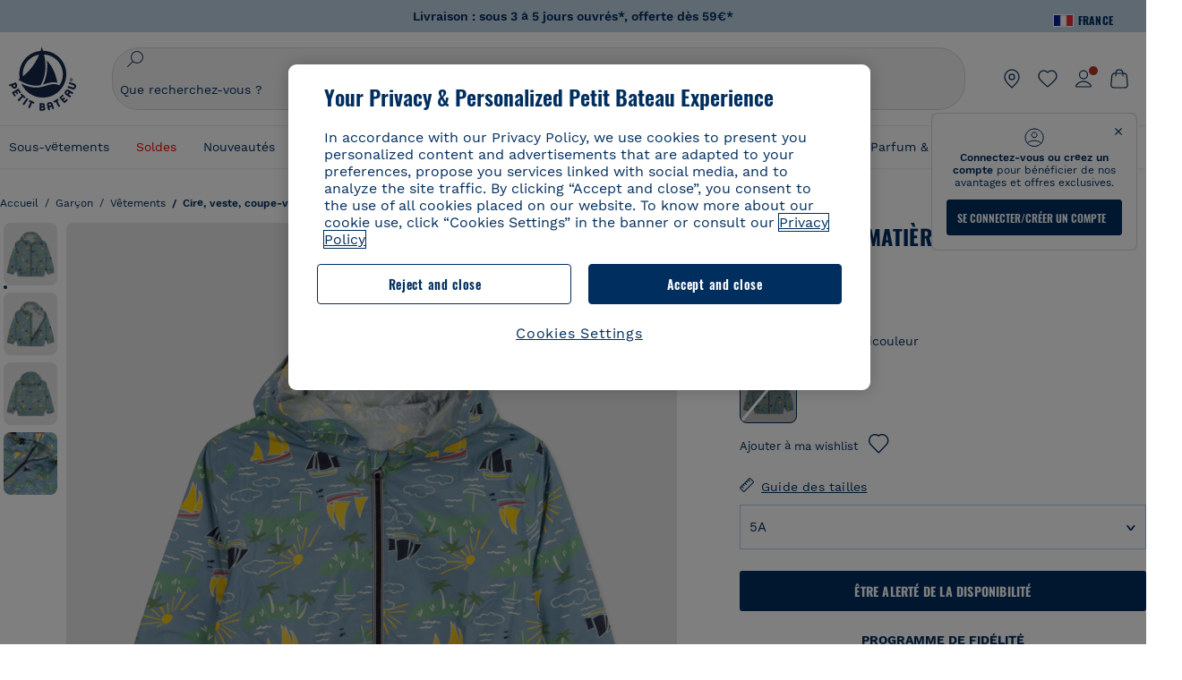

--- FILE ---
content_type: text/javascript; charset=utf-8
request_url: https://p.cquotient.com/pebble?tla=bckl-PB_FR&activityType=viewProduct&callback=CQuotient._act_callback0&cookieId=abBMMcU5vNEVvGlAllNNHExlyK&userId=&emailId=&product=id%3A%3AA06JQ%7C%7Csku%3A%3A%7C%7Ctype%3A%3Avgroup%7C%7Calt_id%3A%3AA06JQ01&realm=BCKL&siteId=PB_FR&instanceType=prd&locale=fr_FR&referrer=&currentLocation=https%3A%2F%2Fwww.petit-bateau.fr%2Fgarcon%2Fvetements%2Fcire-veste-coupe-vent%2Fcoupe-vent-matiere-recyclee-enfant-fille-garcon-enneige-multico%2FA06JQ01.html%3Fdwvar_A06JQ01_size%3D050%26dwvar_A06JQ01_type%3DFirst%26dwvar_A06JQ01_color%3DGCO&ls=true&_=1768865697299&v=v3.1.3&fbPixelId=__UNKNOWN__&json=%7B%22cookieId%22%3A%22abBMMcU5vNEVvGlAllNNHExlyK%22%2C%22userId%22%3A%22%22%2C%22emailId%22%3A%22%22%2C%22product%22%3A%7B%22id%22%3A%22A06JQ%22%2C%22sku%22%3A%22%22%2C%22type%22%3A%22vgroup%22%2C%22alt_id%22%3A%22A06JQ01%22%7D%2C%22realm%22%3A%22BCKL%22%2C%22siteId%22%3A%22PB_FR%22%2C%22instanceType%22%3A%22prd%22%2C%22locale%22%3A%22fr_FR%22%2C%22referrer%22%3A%22%22%2C%22currentLocation%22%3A%22https%3A%2F%2Fwww.petit-bateau.fr%2Fgarcon%2Fvetements%2Fcire-veste-coupe-vent%2Fcoupe-vent-matiere-recyclee-enfant-fille-garcon-enneige-multico%2FA06JQ01.html%3Fdwvar_A06JQ01_size%3D050%26dwvar_A06JQ01_type%3DFirst%26dwvar_A06JQ01_color%3DGCO%22%2C%22ls%22%3Atrue%2C%22_%22%3A1768865697299%2C%22v%22%3A%22v3.1.3%22%2C%22fbPixelId%22%3A%22__UNKNOWN__%22%7D
body_size: 423
content:
/**/ typeof CQuotient._act_callback0 === 'function' && CQuotient._act_callback0([{"k":"__cq_uuid","v":"abBMMcU5vNEVvGlAllNNHExlyK","m":34128000},{"k":"__cq_bc","v":"%7B%22bckl-PB_FR%22%3A%5B%7B%22id%22%3A%22A06JQ%22%2C%22type%22%3A%22vgroup%22%2C%22alt_id%22%3A%22A06JQ01%22%7D%5D%7D","m":2592000},{"k":"__cq_seg","v":"0~0.00!1~0.00!2~0.00!3~0.00!4~0.00!5~0.00!6~0.00!7~0.00!8~0.00!9~0.00","m":2592000}]);

--- FILE ---
content_type: application/javascript; charset=utf-8
request_url: https://128qo1mkl2.kameleoon.eu/kameleoon.js
body_size: 69683
content:
if (undefined === window.Kameleoon){(function(){!function(e,t){e.kbowser=t()}(this,(function(){return function(e){var t={};function r(i){if(t[i])return t[i].exports;var n=t[i]={i:i,l:!1,exports:{}};return e[i].call(n.exports,n,n.exports,r),n.l=!0,n.exports}return r.m=e,r.c=t,r.d=function(e,t,i){r.o(e,t)||Object.defineProperty(e,t,{enumerable:!0,get:i})},r.r=function(e){"undefined"!=typeof Symbol&&Symbol.toStringTag&&Object.defineProperty(e,Symbol.toStringTag,{value:"Module"}),Object.defineProperty(e,"__esModule",{value:!0})},r.t=function(e,t){if(1&t&&(e=r(e)),8&t)return e;if(4&t&&"object"==typeof e&&e&&e.__esModule)return e;var i=Object.create(null);if(r.r(i),Object.defineProperty(i,"default",{enumerable:!0,value:e}),2&t&&"string"!=typeof e)for(var n in e)r.d(i,n,function(t){return e[t]}.bind(null,n));return i},r.n=function(e){var t=e&&e.__esModule?function(){return e.default}:function(){return e};return r.d(t,"a",t),t},r.o=function(e,t){return Object.prototype.hasOwnProperty.call(e,t)},r.p="",r(r.s=90)}({17:function(e,t,r){"use strict";t.__esModule=!0,t.default=void 0;var i=r(18),n=function(){function e(){}return e.getFirstMatch=function(e,t){var r=t.match(e);return r&&r.length>0&&r[1]||""},e.getSecondMatch=function(e,t){var r=t.match(e);return r&&r.length>1&&r[2]||""},e.map=function(e,t){var r,i=[];if(Array.prototype.map)return Array.prototype.map.call(e,t);for(r=0;r<e.length;r+=1)i.push(t(e[r]));return i},e.find=function(e,t){var r,i;if(Array.prototype.find)return Array.prototype.find.call(e,t);for(r=0,i=e.length;r<i;r+=1){var n=e[r];if(t(n,r))return n}},e.assign=function(e){for(var t,r,i=e,n=arguments.length,s=new Array(n>1?n-1:0),a=1;a<n;a++)s[a-1]=arguments[a];if(Object.assign)return Object.assign.apply(Object,[e].concat(s));var o=function(){var e=s[t];"object"==typeof e&&null!==e&&Object.keys(e).forEach((function(t){i[t]=e[t]}))};for(t=0,r=s.length;t<r;t+=1)o();return e},e}();t.default=n,e.exports=t.default},18:function(e,t,r){"use strict";t.__esModule=!0,t.OS_MAP=t.PLATFORMS_MAP=void 0;t.PLATFORMS_MAP={t:"tablet",m:"mobile",d:"desktop"};t.OS_MAP={WindowsPhone:"Windows Phone",Windows:"Windows",MacOS:"macOS",iOS:"iOS",Android:"Android",Linux:"Linux"}},90:function(e,t,r){"use strict";t.__esModule=!0,t.default=void 0;var i,n=(i=r(91))&&i.__esModule?i:{default:i},s=r(18);function a(e,t){for(var r=0;r<t.length;r++){var i=t[r];i.enumerable=i.enumerable||!1,i.configurable=!0,"value"in i&&(i.writable=!0),Object.defineProperty(e,i.key,i)}}var o=function(){function e(){}var t,r,i;return e.parse=function(e){return new n.default(e).getResult()},t=e,i=[],(r=null)&&a(t.prototype,r),i&&a(t,i),e}();t.default=o,e.exports=t.default},91:function(e,t,r){"use strict";t.__esModule=!0,t.default=void 0;var i=o(r(92)),n=o(r(93)),s=o(r(94)),a=o(r(17));function o(e){return e&&e.__esModule?e:{default:e}}var u=function(){function e(e,t){if(void 0===t&&(t=!1),null==e||""===e)throw new Error("UA parameter can't be empty");this._ua=e,this.parsedResult={},!0!==t&&this.parse()}var t=e.prototype;return t.getUA=function(){return this._ua},t.test=function(e){return e.test(this._ua)},t.parseBrowser=function(){var e=this;this.parsedResult.browser={};var t=a.default.find(i.default,(function(t){if("function"==typeof t.test)return t.test(e);if(t.test instanceof Array)return t.test.some((function(t){return e.test(t)}));throw new Error("Browser's test function is not valid")}));return t&&(this.parsedResult.browser=t.describe(this.getUA())),this.parsedResult.browser},t.getBrowser=function(){return this.parsedResult.browser?this.parsedResult.browser:this.parseBrowser()},t.getBrowserName=function(e){return e?String(this.getBrowser().name).toLowerCase()||"":this.getBrowser().name||""},t.getOS=function(){return this.parsedResult.os?this.parsedResult.os:this.parseOS()},t.parseOS=function(){var e=this;this.parsedResult.os={};var t=a.default.find(n.default,(function(t){if("function"==typeof t.test)return t.test(e);if(t.test instanceof Array)return t.test.some((function(t){return e.test(t)}));throw new Error("Browser's test function is not valid")}));return t&&(this.parsedResult.os=t.describe(this.getUA())),this.parsedResult.os},t.getOSName=function(e){var t=this.getOS().name;return e?String(t).toLowerCase()||"":t||""},t.getOSVersion=function(){return this.getOS().version},t.parsePlatform=function(){var e=this;this.parsedResult.platform={};var t=a.default.find(s.default,(function(t){if("function"==typeof t.test)return t.test(e);if(t.test instanceof Array)return t.test.some((function(t){return e.test(t)}));throw new Error("Browser's test function is not valid")}));return t&&(this.parsedResult.platform=t.describe(this.getUA())),this.parsedResult.platform},t.parse=function(){return this.parseBrowser(),this.parseOS(),this.parsePlatform(),this},t.getResult=function(){return a.default.assign({},this.parsedResult)},e}();t.default=u,e.exports=t.default},92:function(e,t,r){"use strict";t.__esModule=!0,t.default=void 0;var i,n=(i=r(17))&&i.__esModule?i:{default:i};var s=/version\/(\d+(\.?_?\d+)+)/i,a=[{test:[/googlebot/i],describe:function(e){var t={name:"Googlebot"},r=n.default.getFirstMatch(/googlebot\/(\d+(\.\d+))/i,e)||n.default.getFirstMatch(s,e);return r&&(t.version=r),t}},{test:[/opera/i],describe:function(e){var t={name:"Opera"},r=n.default.getFirstMatch(s,e)||n.default.getFirstMatch(/(?:opera)[\s/](\d+(\.?_?\d+)+)/i,e);return r&&(t.version=r),t}},{test:[/opr\/|opios/i],describe:function(e){var t={name:"Opera"},r=n.default.getFirstMatch(/(?:opr|opios)[\s/](\S+)/i,e)||n.default.getFirstMatch(s,e);return r&&(t.version=r),t}},{test:[/SamsungBrowser/i],describe:function(e){var t={name:"Samsung Internet for Android"},r=n.default.getFirstMatch(s,e)||n.default.getFirstMatch(/(?:SamsungBrowser)[\s/](\d+(\.?_?\d+)+)/i,e);return r&&(t.version=r),t}},{test:[/Whale/i],describe:function(e){var t={name:"NAVER Whale Browser"},r=n.default.getFirstMatch(s,e)||n.default.getFirstMatch(/(?:whale)[\s/](\d+(?:\.\d+)+)/i,e);return r&&(t.version=r),t}},{test:[/MZBrowser/i],describe:function(e){var t={name:"MZ Browser"},r=n.default.getFirstMatch(/(?:MZBrowser)[\s/](\d+(?:\.\d+)+)/i,e)||n.default.getFirstMatch(s,e);return r&&(t.version=r),t}},{test:[/focus/i],describe:function(e){var t={name:"Focus"},r=n.default.getFirstMatch(/(?:focus)[\s/](\d+(?:\.\d+)+)/i,e)||n.default.getFirstMatch(s,e);return r&&(t.version=r),t}},{test:[/swing/i],describe:function(e){var t={name:"Swing"},r=n.default.getFirstMatch(/(?:swing)[\s/](\d+(?:\.\d+)+)/i,e)||n.default.getFirstMatch(s,e);return r&&(t.version=r),t}},{test:[/coast/i],describe:function(e){var t={name:"Opera Coast"},r=n.default.getFirstMatch(s,e)||n.default.getFirstMatch(/(?:coast)[\s/](\d+(\.?_?\d+)+)/i,e);return r&&(t.version=r),t}},{test:[/yabrowser/i],describe:function(e){var t={name:"Yandex Browser"},r=n.default.getFirstMatch(/(?:yabrowser)[\s/](\d+(\.?_?\d+)+)/i,e)||n.default.getFirstMatch(s,e);return r&&(t.version=r),t}},{test:[/ucbrowser/i],describe:function(e){var t={name:"UC Browser"},r=n.default.getFirstMatch(s,e)||n.default.getFirstMatch(/(?:ucbrowser)[\s/](\d+(\.?_?\d+)+)/i,e);return r&&(t.version=r),t}},{test:[/Maxthon|mxios/i],describe:function(e){var t={name:"Maxthon"},r=n.default.getFirstMatch(s,e)||n.default.getFirstMatch(/(?:Maxthon|mxios)[\s/](\d+(\.?_?\d+)+)/i,e);return r&&(t.version=r),t}},{test:[/epiphany/i],describe:function(e){var t={name:"Epiphany"},r=n.default.getFirstMatch(s,e)||n.default.getFirstMatch(/(?:epiphany)[\s/](\d+(\.?_?\d+)+)/i,e);return r&&(t.version=r),t}},{test:[/puffin/i],describe:function(e){var t={name:"Puffin"},r=n.default.getFirstMatch(s,e)||n.default.getFirstMatch(/(?:puffin)[\s/](\d+(\.?_?\d+)+)/i,e);return r&&(t.version=r),t}},{test:[/sleipnir/i],describe:function(e){var t={name:"Sleipnir"},r=n.default.getFirstMatch(s,e)||n.default.getFirstMatch(/(?:sleipnir)[\s/](\d+(\.?_?\d+)+)/i,e);return r&&(t.version=r),t}},{test:[/k-meleon/i],describe:function(e){var t={name:"K-Meleon"},r=n.default.getFirstMatch(s,e)||n.default.getFirstMatch(/(?:k-meleon)[\s/](\d+(\.?_?\d+)+)/i,e);return r&&(t.version=r),t}},{test:[/micromessenger/i],describe:function(e){var t={name:"WeChat"},r=n.default.getFirstMatch(/(?:micromessenger)[\s/](\d+(\.?_?\d+)+)/i,e)||n.default.getFirstMatch(s,e);return r&&(t.version=r),t}},{test:[/qqbrowser/i],describe:function(e){var t={name:/qqbrowserlite/i.test(e)?"QQ Browser Lite":"QQ Browser"},r=n.default.getFirstMatch(/(?:qqbrowserlite|qqbrowser)[/](\d+(\.?_?\d+)+)/i,e)||n.default.getFirstMatch(s,e);return r&&(t.version=r),t}},{test:[/msie|trident/i],describe:function(e){var t={name:"Internet Explorer"},r=n.default.getFirstMatch(/(?:msie |rv:)(\d+(\.?_?\d+)+)/i,e);return r&&(t.version=r),t}},{test:[/\sedg\//i],describe:function(e){var t={name:"Microsoft Edge"},r=n.default.getFirstMatch(/\sedg\/(\d+(\.?_?\d+)+)/i,e);return r&&(t.version=r),t}},{test:[/edg([ea]|ios)/i],describe:function(e){var t={name:"Microsoft Edge"},r=n.default.getSecondMatch(/edg([ea]|ios)\/(\d+(\.?_?\d+)+)/i,e);return r&&(t.version=r),t}},{test:[/vivaldi/i],describe:function(e){var t={name:"Vivaldi"},r=n.default.getFirstMatch(/vivaldi\/(\d+(\.?_?\d+)+)/i,e);return r&&(t.version=r),t}},{test:[/seamonkey/i],describe:function(e){var t={name:"SeaMonkey"},r=n.default.getFirstMatch(/seamonkey\/(\d+(\.?_?\d+)+)/i,e);return r&&(t.version=r),t}},{test:[/sailfish/i],describe:function(e){var t={name:"Sailfish"},r=n.default.getFirstMatch(/sailfish\s?browser\/(\d+(\.\d+)?)/i,e);return r&&(t.version=r),t}},{test:[/silk/i],describe:function(e){var t={name:"Amazon Silk"},r=n.default.getFirstMatch(/silk\/(\d+(\.?_?\d+)+)/i,e);return r&&(t.version=r),t}},{test:[/phantom/i],describe:function(e){var t={name:"PhantomJS"},r=n.default.getFirstMatch(/phantomjs\/(\d+(\.?_?\d+)+)/i,e);return r&&(t.version=r),t}},{test:[/slimerjs/i],describe:function(e){var t={name:"SlimerJS"},r=n.default.getFirstMatch(/slimerjs\/(\d+(\.?_?\d+)+)/i,e);return r&&(t.version=r),t}},{test:[/blackberry|\bbb\d+/i,/rim\stablet/i],describe:function(e){var t={name:"BlackBerry"},r=n.default.getFirstMatch(s,e)||n.default.getFirstMatch(/blackberry[\d]+\/(\d+(\.?_?\d+)+)/i,e);return r&&(t.version=r),t}},{test:[/(web|hpw)[o0]s/i],describe:function(e){var t={name:"WebOS Browser"},r=n.default.getFirstMatch(s,e)||n.default.getFirstMatch(/w(?:eb)?[o0]sbrowser\/(\d+(\.?_?\d+)+)/i,e);return r&&(t.version=r),t}},{test:[/bada/i],describe:function(e){var t={name:"Bada"},r=n.default.getFirstMatch(/dolfin\/(\d+(\.?_?\d+)+)/i,e);return r&&(t.version=r),t}},{test:[/tizen/i],describe:function(e){var t={name:"Tizen"},r=n.default.getFirstMatch(/(?:tizen\s?)?browser\/(\d+(\.?_?\d+)+)/i,e)||n.default.getFirstMatch(s,e);return r&&(t.version=r),t}},{test:[/qupzilla/i],describe:function(e){var t={name:"QupZilla"},r=n.default.getFirstMatch(/(?:qupzilla)[\s/](\d+(\.?_?\d+)+)/i,e)||n.default.getFirstMatch(s,e);return r&&(t.version=r),t}},{test:[/firefox|iceweasel|fxios/i],describe:function(e){var t={name:"Firefox"},r=n.default.getFirstMatch(/(?:firefox|iceweasel|fxios)[\s/](\d+(\.?_?\d+)+)/i,e);return r&&(t.version=r),t}},{test:[/electron/i],describe:function(e){var t={name:"Electron"},r=n.default.getFirstMatch(/(?:electron)\/(\d+(\.?_?\d+)+)/i,e);return r&&(t.version=r),t}},{test:[/chromium/i],describe:function(e){var t={name:"Chromium"},r=n.default.getFirstMatch(/(?:chromium)[\s/](\d+(\.?_?\d+)+)/i,e)||n.default.getFirstMatch(s,e);return r&&(t.version=r),t}},{test:[/chrome|crios|crmo/i],describe:function(e){var t={name:"Chrome"},r=n.default.getFirstMatch(/(?:chrome|crios|crmo)\/(\d+(\.?_?\d+)+)/i,e);return r&&(t.version=r),t}},{test:[/GSA/i],describe:function(e){var t={name:"Google Search"},r=n.default.getFirstMatch(/(?:GSA)\/(\d+(\.?_?\d+)+)/i,e);return r&&(t.version=r),t}},{test:function(e){var t=!e.test(/like android/i),r=e.test(/android/i);return t&&r},describe:function(e){var t={name:"Android Browser"},r=n.default.getFirstMatch(s,e);return r&&(t.version=r),t}},{test:[/safari|applewebkit/i],describe:function(e){var t={name:"Safari"},r=n.default.getFirstMatch(s,e);return r&&(t.version=r),t}},{test:[/.*/i],describe:function(e){var t=-1!==e.search("\\(")?/^(.*)\/(.*)[ \t]\((.*)/:/^(.*)\/(.*) /;return{name:n.default.getFirstMatch(t,e),version:n.default.getSecondMatch(t,e)}}}];t.default=a,e.exports=t.default},93:function(e,t,r){"use strict";t.__esModule=!0,t.default=void 0;var i,n=(i=r(17))&&i.__esModule?i:{default:i},s=r(18);var a=[{test:[/windows phone/i],describe:function(e){return{name:s.OS_MAP.WindowsPhone}}},{test:[/windows /i],describe:function(e){return{name:s.OS_MAP.Windows}}},{test:[/Macintosh(.*?) FxiOS(.*?) Version\//],describe:function(e){var t=n.default.getSecondMatch(/(Version\/)(\d[\d.]+)/,e);return{name:s.OS_MAP.iOS,version:t}}},{test:[/macintosh/i],describe:function(e){var t=n.default.getFirstMatch(/mac os x (\d+(\.?_?\d+)+)/i,e).replace(/[_\s]/g,".");return{name:s.OS_MAP.MacOS,version:t}}},{test:[/(ipod|iphone|ipad)/i],describe:function(e){var t=n.default.getFirstMatch(/os (\d+([_\s]\d+)*) like mac os x/i,e).replace(/[_\s]/g,".");return{name:s.OS_MAP.iOS,version:t}}},{test:function(e){var t=!e.test(/like android/i),r=e.test(/android/i);return t&&r},describe:function(e){return{name:s.OS_MAP.Android}}},{test:[/linux/i],describe:function(){return{name:s.OS_MAP.Linux}}}];t.default=a,e.exports=t.default},94:function(e,t,r){"use strict";t.__esModule=!0,t.default=void 0;var i,n=(i=r(17))&&i.__esModule?i:{default:i},s=r(18);var a=[{test:[/googlebot/i],describe:function(){return{type:"bot"}}},{test:[/huawei/i],describe:function(e){return{type:s.PLATFORMS_MAP.m}}},{test:[/nexus\s*(?:7|8|9|10).*/i],describe:function(){return{type:s.PLATFORMS_MAP.t}}},{test:[/ipad/i],describe:function(){return{type:s.PLATFORMS_MAP.t}}},{test:[/Macintosh(.*?) FxiOS(.*?) Version\//],describe:function(){return{type:s.PLATFORMS_MAP.t}}},{test:[/kftt build/i],describe:function(){return{type:s.PLATFORMS_MAP.t}}},{test:[/silk/i],describe:function(){return{type:s.PLATFORMS_MAP.t}}},{test:[/tablet(?! pc)/i],describe:function(){return{type:s.PLATFORMS_MAP.t}}},{test:function(e){var t=e.test(/ipod|iphone/i),r=e.test(/like (ipod|iphone)/i);return t&&!r},describe:function(e){return{type:s.PLATFORMS_MAP.m}}},{test:[/nexus\s*[0-6].*/i,/galaxy nexus/i],describe:function(){return{type:s.PLATFORMS_MAP.m}}},{test:[/[^-]mobi/i],describe:function(){return{type:s.PLATFORMS_MAP.m}}},{test:function(e){return"blackberry"===e.getBrowserName(!0)},describe:function(){return{type:s.PLATFORMS_MAP.m}}},{test:function(e){return"bada"===e.getBrowserName(!0)},describe:function(){return{type:s.PLATFORMS_MAP.m}}},{test:function(e){return"windows phone"===e.getBrowserName()},describe:function(){return{type:s.PLATFORMS_MAP.m}}},{test:function(e){return"android"===e.getOSName(!0)&&Number(String(e.getOSVersion()).split(".")[0])>=3},describe:function(){return{type:s.PLATFORMS_MAP.t}}},{test:function(e){return"android"===e.getOSName(!0)},describe:function(){return{type:s.PLATFORMS_MAP.m}}},{test:function(e){return"macos"===e.getOSName(!0)},describe:function(){return{type:s.PLATFORMS_MAP.d}}},{test:function(e){return"windows"===e.getOSName(!0)},describe:function(){return{type:s.PLATFORMS_MAP.d}}},{test:function(e){return"linux"===e.getOSName(!0)},describe:function(){return{type:s.PLATFORMS_MAP.d}}}];t.default=a,e.exports=t.default}})}));class APIConfiguration{constructor(e){this.generationTime=e.scriptProduceTime;this.goals=e.goals.map((e=>new APIGoal(e)));this.singlePageSupport=Kameleoon.Internals.runtime?Kameleoon.Internals.runtime.singlePageSupport:e.singlePageSupport;this.siteCode=e.siteCode}}class APIAction{constructor(i,t){const e=0===t;const a=Kameleoon.Internals.runtime.Visitor.currentVisit;const n=Kameleoon.Internals.runtime.storedData.obtainField("Gatherer",e?"experimentsTriggered":"personalizationsTriggered",{});this.dateLaunched=i.dateStatusModified;this.dateModified=i.dateModified;this.id=i.id;this.name=i.name;this.targetSegment=new APISegment(i.targetingSegment);this.active=i.targeting&&!i.disabled&&i.displayedVariation&&null!=i.displayedVariation.id;this.triggered=i.targeting||!1;this.untrackedTrafficReallocationTime=i.untrackedRespoolTime||null;this.triggeredInVisit=n[this.id]?!0:!1;const r=i=>Kameleoon.Internals.runtime.variations.find((t=>t.id==i));if(i.targetingTrigger)this.targetTrigger=new APISegment(i.targetingTrigger);if(e){let t=r(i.registeredVariationId);this.associatedVariation=t?new APIVariation(t,i):null;this.trafficDeviation={};this.variations=[];this.redirectProcessed=i.redirectProcessed||!1;for(let t in i.deviation){const e=r(parseInt(t));if(e){this.trafficDeviation[t]=100*i.deviation[t];this.variations.push(new APIVariation(e,i))}}this.activatedInVisit=a.ExperimentActivations[this.id]?!0:!1}else{this.associatedVariation=new APIVariation(r(i.associatedVariation.id),i);this.activatedInVisit=this.triggeredInVisit&&a.PersonalizationActivations[this.id]?!0:!1}Object.defineProperty(this,"goals",{enumerable:!0,configurable:!0,get:()=>Kameleoon.Internals.configuration.goals.filter((t=>-1!=(i.goals||[]).indexOf(t.id))).map((i=>new APIGoal(i)))});Object.defineProperty(this,"mainGoal",{enumerable:!0,configurable:!0,get:()=>{const t=e?i.kameleoonTracking?.mainGoalId:i.mainGoalId;const a=t&&Kameleoon.Internals.configuration.goals.find((i=>i.id==t));return a?new APIGoal(a):null}})}}class APIActionActivation{constructor(i,n,t){const a=0===i;const o=Kameleoon.Internals.runtime.Campaigns.obtainCampaign(n,a);const s=a?"ExperimentActivations":"PersonalizationActivations";const e=t[s][n].associatedVariationID;const c=Kameleoon.Internals.configuration.variations.find((i=>i.id==e));if(a){this.experimentID=n;this.experiment=o?new APIAction(o,0):null}else{this.personalizationID=n;this.personalization=o?new APIAction(o,1):null}this.times=t[s][n].times;this.associatedVariationID=e;this.associatedVariation=c?new APIVariation(c,o):null}}class APIActions{constructor(e){const i=0===e;const n=()=>{if(Kameleoon.Internals.runtime)return Kameleoon.Internals.runtime.Campaigns.obtainCampaignsList(e);else return[]};const t=i=>new APIAction(i,e);const a=e=>n().map(t).filter(e);this.getAll=()=>n().map(t);this.getActive=()=>n().filter((e=>(!0===e.targeting||e.trackingPerformed)&&1!=e.disabled&&e.displayedVariation&&null!=e.displayedVariation.id)).map(t);this.getTriggeredInVisit=()=>a((e=>e.triggeredInVisit));this.getActivatedInVisit=()=>a((e=>e.activatedInVisit));const s=(e,i)=>{const a=n().find((n=>n[e]==i));return a?t(a):null};this.getById=e=>s("id",e);this.getByName=e=>s("name",e);if(i){this.assignVariation=(e,i,t)=>{const a=n().find((i=>i.id==e));if(a&&(void 0===a.registeredVariationId||t)){a.registeredVariationId=i;a.assignmentTime=(new Date).getTime();a.writeLocalData()}};this.block=(e,n=!1)=>{const t=Kameleoon.Internals.runtime.Campaigns.obtainCampaign(e,i);if(t){if(n){const i=Kameleoon.Internals.runtime.storedData.obtainField("Runtime","blockedExperiments",[]);i.push(e);Kameleoon.Internals.runtime.storedData.saveField("Runtime","blockedExperiments",i)}t.setBlocked("API")}};this.trigger=(e,n)=>{const t=Kameleoon.Internals.runtime.Campaigns.obtainCampaign(e,i);if(t)if(n){if(t){t.performVariationAssignment(!0);Kameleoon.Analyst.Actions.performActionsTracking([t])}}else{t.trigger();Kameleoon.Analyst.Actions.process([t])}};this.triggerExperiment=(e,i)=>{this.trigger(e,i);}}else{this.block=(e,n=!1)=>{const t=Kameleoon.Internals.runtime.Campaigns.obtainCampaign(e,i);if(t){if(n){const i=Kameleoon.Internals.runtime.storedData.obtainField("Runtime","blockedPersonalizations",[]);i.push(e);Kameleoon.Internals.runtime.storedData.saveField("Runtime","blockedPersonalizations",i)}t.blocked=!0}};this.disable=e=>{const n=Kameleoon.Internals.runtime.Campaigns.obtainCampaign(e,i);if(n)n.disabled=!0;};this.trigger=(e,n)=>{const t=Kameleoon.Internals.runtime.Campaigns.obtainCampaign(e,i);if(t){t.exposition=!0;if(n){if(t)Kameleoon.Analyst.Actions.performActionsTracking([t])}else{t.trigger();Kameleoon.Analyst.Actions.process([t])}}}}}}class APIGoal{constructor(t){if(t){this.id=t.id;this.name=t.name;this.type=t.type}}}class APIProduct{constructor(e,a){this.productID=e;const t=new Set(["accessories","auto","available","brand","description","fashion","gender","groupId","isChild","isFashion","isNew","leftovers","merchantID","model","name","params","rating","seasonality","sku","tags","typePrefix","url"]);for(let e in a)switch(e){case"imageURL":case"mainImageURL":this.imageURL=a.mainImageURL||a.imageURL;break;case"price":case"oldPrice":case"availableQuantity":case"priceMargin":this[e]=parseFloat(a[e])||null;break;case"categories":if(a.categories.length>0)this.categories=a.categories.map((e=>{if(e.parent)e.parent=e.parent.toString();e.id=e.id.toString();return e}));break;default:if(t.has(e))this[e]=a[e]}}getTrackingParameters(){let e={};e.url=encodeURIComponent(Kameleoon.Utils.computeCurrentPageCleanAbsoluteURL());for(let a in this)switch(a){case"productID":break;default:switch(typeof this[a]){case"object":e[a]=encodeURIComponent(JSON.stringify(this[a]));break;case"string":e[a]=encodeURIComponent(this[a]);break;case"number":case"boolean":case"symbol":e[a]=this[a]}}return Kameleoon.Utils.parseObjectToUrlParams(e)}}class APITargeting{constructor(e){const n=1===e?"targetingTriggers":"targetingSegments";const t=e=>{const t=Kameleoon.Internals.runtime[n].find(e);return t?new APISegment(t):null};this.getAll=()=>Kameleoon.Internals.runtime[n].map((e=>new APISegment(e)));this.getById=e=>t((n=>n.id==e));this.getByName=e=>t((n=>n.name===e));this.reevaluate=t=>{const a=Kameleoon.Internals.runtime[n].findIndex((e=>e.id==t));if(a>-1){const i=Kameleoon.Internals.runtime.simulationMode?Kameleoon.Internals.runtime.simulationModeData[n]:Kameleoon.Internals.configuration[n];const r=i.find((e=>e.id==t));if(r){Kameleoon.Internals.runtime[n].splice(a,1);const i=Kameleoon.Utils.clone(r);Kameleoon.Internals.runtime[n].push(i);Kameleoon.Targeting.checkTargetingSegmentsTargeting([i]);Kameleoon.Internals.runtime.Campaigns.obtainCampaignsList(0).concat(Kameleoon.Internals.runtime.Campaigns.obtainCampaignsList(1)).forEach((n=>{if(1===e){n.setTargetingTrigger?.(t);if(n.targetingTriggerId==t)n.forceTargeting=!1}else{n.setTargetingSegment(t);if(n.targetingSegmentId==t)n.forceTargeting=!1}}));Kameleoon.Analyst.Actions.processAllActions();return i.targeting}}return;};this.trigger=t=>{const a=Kameleoon.Internals.runtime[n].find((e=>e.id==t));if(a){a.targeting=!0;const n=1===e?"targetingTriggerId":"targetingSegmentId";Kameleoon.Internals.runtime.Campaigns.obtainCampaignsList("experiments").concat(Kameleoon.Internals.runtime.Campaigns.obtainCampaignsList("personalizations")).forEach((e=>{if(e[n]==t){e.targeting=void 0;e.rescheduleTargeting=!0;e.forceTargeting=!0}}));Kameleoon.Analyst.Actions.processAllActions();Kameleoon.Targeting.processTargetingSegments([a])}}}}class APISegment{constructor(t){if(t){this.id=t.id;this.name=t.name;this.targeting=t.targeting}}}class APITemplate{constructor(s,t){this.name=s;this.customFields=t}}class APIVariation{constructor(e,t={}){if(e){this.id=e.id;this.name=e.name;if(t.experimentAction){const i=t.variations.find((t=>t.id==e.id));this.reallocationTime=i?i.respoolTime:null}else this.reallocationTime=null;this.instantiatedTemplate=e.widgetTemplateInputData?new APITemplate(e.widgetTemplateName,e.widgetTemplateInputData):null}}}class APIVisit{constructor(t){this.pageViews=t.obtainPageNumberViews();this.duration=t.lastEventDate-t.startDate;this.locale=Kameleoon.Utils.getLocale();this.startDate=t.startDate;this.index=t.visitNumber;this.currentProduct=null;this.products=[];this.clicks=t.clicks||0;this.pageURLsVisited=t.pageURLsVisited;this.activatedSegments=t.activatedSegments;this.lastEventDate=t.lastEventDate;this.activatedExperiments=Object.keys(t.ExperimentActivations).map((e=>new APIActionActivation(0,parseInt(e),t)));this.activatedPersonalizations=Object.keys(t.PersonalizationActivations).map((e=>new APIActionActivation(1,parseInt(e),t)));if(t==Kameleoon.Internals.runtime.Visitor.currentVisit){this.device=new Device;this.geolocation=t.Geolocation;if(Kameleoon.Internals.runtime.mentalistRun)Object.defineProperty(this,"initialConversionPredictions",{enumerable:!0,get:function(){return Kameleoon.Mentalist.computeGoalConversionProbabilityPredictionByGoalId(null)}});}this.conversions=Kameleoon.Utils.clone(t.conversions);this.customData={};const e=Kameleoon.Internals.runtime.Gatherer.configuration.customData;for(const i in t.customData){const n=e[i];if(null!=n)this.customData[n.name]=Kameleoon.Gatherer.CustomData.obtainParsedValue(i,t.customData[i])}let i="<OTHER / UNKNOWN>";let n=[];let a=Kameleoon.Internals.runtime.storedData.obtainField("Runtime","firstReferrersIndices",[]);for(let t=0,e=a.length;t<e;t++){let e=a[t];let s;if(0==e)s="<RESTART>";else{let t=Kameleoon.Internals.runtime.Gatherer.configuration.referrers[e-1];s=null==t?i:t.name}n.push(s)}this.acquisitionChannel=n[0];this.landingPageURL=t.landingPageURL;this.weather=t.Weather}}class APIVisitor{constructor(){this.getCustomDataVisitor=()=>{const t={};const i=Kameleoon.Internals.runtime.Visitor.customData;const s=Kameleoon.Internals.runtime.Gatherer.configuration.customData;for(const e in i)if(s[e])t[s[e].name]=Kameleoon.Gatherer.CustomData.obtainParsedValue(e,i[e]);return t};this.setVisitorCode=t=>{Kameleoon.Internals.runtime.Visitor.setVisitorCode(t)};const{Visitor:t,personalizationsActive:i,Consent:s}=Kameleoon.Internals.runtime;this.numberOfVisits=t.totalVisits;this.timeStartedEldestVisit=t.timeStartedEldestVisit;this.customData=this.getCustomDataVisitor();this.personalizationsActive=i;this.code=t.currentVisit.visitorCode;this.currentVisit=new APIVisit(t.currentVisit);this.visits=t.visits.map((t=>new APIVisit(t)));this.previousVisit=t.visits.length>1?new APIVisit(t.visits.slice(-2)[0]):null;this.experimentLegalConsent=s.AB_TESTING;this.personalizationLegalConsent=s.PERSONALIZATION;this.productRecommendationLegalConsent=Kameleoon.Internals.runtime.storedData.obtainField("Gatherer","productRecommendation")?!0:!1;this.firstVisitStartDate=t.timeStartedEldestVisit}}class Analyst{constructor(){this.initialize=e=>{this.isTimeout=!1;if(window.kameleoonDisplayPage){if(null==Kameleoon.Internals.configuration.behaviorWhenTimeout||document.getElementById("kameleoonLoadingStyleSheet"))window.clearTimeout(window.kameleoonDisplayPageTimeOut);else if(null==window.kameleoonEndLoadTime)this.isTimeout=!0;try{window.kameleoonDisplayPage(!0)}catch(e){}window.kameleoonDisplayPage=null}window.kameleoonEndLoadTime=(new Date).getTime();e()};this.load=()=>{Kameleoon.Utils.sendKameleoonCustomEvent("Internals",{type:"load",time:(new Date).getTime()});Kameleoon.Utils.runProtectedFunction((function(){if(window.kameleoonQueue)window.kameleoonQueue=new CommandQueue(window.kameleoonQueue,"IMMEDIATE");window.addEventListener("error",(e=>{if(e.error&&e.error.stack&&e.error.stack.match(/kameleoon/gi)){Kameleoon.Utils.Logger.send(e.error.stack,"kameleoon.js");return!1}}));Kameleoon.Analyst.initialize((()=>{const e=Kameleoon.Analyst.checkBlockingElements();const o=window.kameleoonEndLoadTime-(window.kameleoonStartLoadTime||window.kameleoonEndLoadTime)-25;let n=!1;Kameleoon.Utils.sendKameleoonCustomEvent.call(window,"Loaded",{timeout:"TIMEOUT"==e,loadTime:o});if(Kameleoon.Internals.runtime){n=!0;Kameleoon.Internals.runtime.clear()}if(0==e.length){Kameleoon.Internals.runtime=new Runtime(n);Kameleoon.Analyst.loadKameleoonFull((()=>{Kameleoon.Internals.runtime.run()}))}else{Kameleoon.Utils.sendKameleoonCustomEvent("Internals",{type:"abort",blockingReason:e});Kameleoon.Utils.sendKameleoonCustomEvent.call(window,"Aborted",{reason:e})}}))}))};this.loadKameleoonFull=(e,o)=>{if(!Kameleoon.Internals.runtime.kameleoonFull&&(this.kameleoonFullNeeded()||o)){const o="kameleoonFullApplicationCode";const n=o=>{Kameleoon.Utils.runProtectedScript(o+"\n;"+"("+e.toString()+")()","kameleoonFull.js")};const t=sessionStorage.getItem(o);if(null!=t)n(t);else{const{STATIC_HOST_NAME:e,DOMAIN:t}=Kameleoon.Internals.configuration;Kameleoon.Utils.performBeaconServerCall("https://"+e+"."+t+"/kameleoon-full.js?cache="+Kameleoon.Utils.obtainRandomString(16),(e=>{if(void 0===e.readyState||4==e.readyState&&200==e.status){sessionStorage.setItem(o,e.responseText);n(e.responseText)}}))}}else e()};this.Actions=new Actions;this.Goals=new Goals}checkBlockingElements(){let e=!1;try{const e="kameleoonPrivateMode";localStorage.getItem(e);sessionStorage.getItem(e)}catch(o){e=!0}if(e)return"STORAGE";if(this.isTimeout){return"TIMEOUT"}document.removeEventListener("visibilitychange",Kameleoon.Analyst.load);if("prerender"==document.visibilityState){document.addEventListener("visibilitychange",Kameleoon.Analyst.load);return"PRERENDER"}if(Kameleoon.Internals.configuration.abortCustomScript){let e;const o="kameleoonAbortCustomScript.js";try{e=Kameleoon.Utils.runProtectedScript(Kameleoon.Internals.configuration.abortCustomScript,o)}catch(n){e=!1;}if(e)return"SCRIPT"}if(-1!=location.href.indexOf("kameleoonDisabled"))return"PARAMETER";return""}kameleoonFullNeeded(){const{parameters:e,simulationMode:o}=Kameleoon.Internals.runtime;if(sessionStorage.getItem("kameleoonFullApplicationCode")||sessionStorage.getItem("kameleoonLightExtension")||e.kameleoon||e.kameleoonVariationId||e["kameleoon-simulation"]||e.kameleoonLightExtension||e.kameleoonBuilder||o||Kameleoon.Utils.readLocalData("kameleoonSimulationParameters","COOKIE"))return!0;return!1}loadSimulation(e){if(!Kameleoon.Internals.runtime.parameters.kameleoonVariationId)Object.keys(localStorage).forEach((e=>{if(-1!==e.indexOf("kameleoonVariation-"))localStorage.removeItem(e)}))}loadVariationFromServer(e,o){}processSimulations(){}}Analyst.CODE_ALPHABET="abcdefghijklmnopqrstuvwxyz0123456789";Analyst.HEXADECIMAL_ALPHABET="0123456789ABCDEF";class API{constructor(){this.Core={enableLegalConsent:function(e="BOTH"){Kameleoon.Internals.runtime.Consent.enable(e)},disableLegalConsent:function(e="BOTH"){Kameleoon.Internals.runtime.Consent.disable(e)},enableSinglePageSupport:function(){Kameleoon.Internals.runtime.enableSinglePageSupport.apply(Kameleoon.Internals.runtime,arguments)},enableDynamicRefresh:function(){Kameleoon.Internals.runtime.enableDynamicRefresh.apply(Kameleoon.Internals.runtime,arguments)},getConfiguration:()=>new APIConfiguration(Kameleoon.Internals.configuration),load:function(){Kameleoon.Analyst.load.apply(Kameleoon.Analyst,arguments)},processRedirect:function(){Kameleoon.Utils.processRedirect.apply(Kameleoon.Utils,arguments)},runWhenConditionTrue:(e,n,t=200)=>{if(e())Kameleoon.Utils.runProtectedFunction(n,!0);else{const o=Kameleoon.Utils.setTimeout((()=>{Kameleoon.Utils.clearTimeout(o);this.Core.runWhenConditionTrue.apply(Kameleoon,[e,n,t])}),t,!0)}},runWhenElementPresent:(e,n,t,o)=>{const a=null==t;const r=Kameleoon.Utils.querySelectorAll(e);const i=n;if(o)n=n=>{KMutationObserver.setMutationObserverSPA();const t=`data-kameleoon-dynamic-class-${Kameleoon.Utils.obtainRandomString(4)}`;const o=e=>{e.forEach((e=>e.setAttribute(t,"true")))};o(n);i(n);Kameleoon.Internals.runtime.waitingDynamicElements.push({selector:e,attribute:t,callback:e=>{o(e);i(e)}})};if(!Kameleoon.Internals.runtime.querySelectorAllHasError)if(0<r.length)Kameleoon.Utils.runProtectedFunction((()=>{n(r)}),!0);else if(Kameleoon.Internals.runtime.cantUseMutationObserver||!a){const n=Kameleoon.Utils.setTimeout((()=>{Kameleoon.Utils.clearTimeout(n);this.Core.runWhenElementPresent.apply(Kameleoon,[e,i,t||200,o])}),t||200,!0)}else{Kameleoon.Internals.runtime.waitingElementPresentObjects.push({selector:e,callback:n,useAntiFlicker:a})}},runWhenShadowRootElementPresent:(e,n,t,o)=>{this.Core.runWhenElementPresent(e,(a=>{const r=a.filter((e=>e.shadowRoot));if(0===r.length){const a=Kameleoon.Utils.setTimeout((()=>{Kameleoon.Utils.clearInterval(a);this.Core.runWhenShadowRootElementPresent.apply(Kameleoon,[e,n,t,o])}),150);return}const i=`data-kameleoon-shadow-class-${Kameleoon.Utils.obtainRandomString(4)}`;const l=()=>{let e=[];r.forEach((t=>{if(t.shadowRoot)e=e.concat(Kameleoon.Utils.querySelectorAll(n,t.shadowRoot))}));if(o)e=e.filter((e=>!e.getAttribute(i))).map((e=>{e.setAttribute(i,"true");return e}));return e};const s=l();if(s.length)t(s);if(!s.length||o){const e=Kameleoon.Utils.setInterval((()=>{const n=l();if(n.length){t(n);!o&&Kameleoon.Utils.clearInterval(e)}}),150)}}))}};this.Goals={cancelConversion:(e,n)=>{try{this.Goals.processConversions(e,n,!0)}catch(e){}},processConversion:(e,n,t)=>{try{this.Goals.processConversions(e,n,!1,t)}catch(e){}},processConversions:(e,n,t,o)=>{const a=Kameleoon.Analyst.Goals.get(e)??Kameleoon.Analyst.Goals.getList().find((n=>e==n.id||e===n.name));if(a)Kameleoon.Analyst.Goals.processConversions([{goal:a,revenue:n,negative:t,metadata:o}])}};this.Data={readLocalData:e=>Kameleoon.Internals.runtime.storedData.Vars[e]?Kameleoon.Internals.runtime.storedData.Vars[e].value:null,resetCustomData:e=>{this.Data.setCustomData(e,[],!0)},retrieveDataFromRemoteSource:(e,n)=>{const t={siteCode:Kameleoon.Internals.configuration.siteCode};let o="map";if(e instanceof Array){o="maps";t.keys=encodeURIComponent(JSON.stringify(e))}else t.key=encodeURIComponent(e.toString());Kameleoon.Utils.performBeaconServerCall(Kameleoon.Utils.addParameterToURL(`${Kameleoon.Internals.runtime.DATA_URL}/map/${o}`,Kameleoon.Utils.parseObjectToUrlParams(t),!1),(e=>{if(4==e.readyState){let t={};if(200==e.status)t=JSON.parse(e.responseText);n&&n(t)}}),null)},setCustomData:(e,n,t)=>{if(Kameleoon.Internals.runtime&&Kameleoon.Internals.runtime.gathererRun){let o=null;for(const n in Kameleoon.Internals.runtime.Gatherer.configuration.customData){const t=Kameleoon.Internals.runtime.Gatherer.configuration.customData[n];if(null!=t&&(t.name===e||n==e)){o=parseInt(n);break}}if(null!=o)Kameleoon.Gatherer.CustomData.register(o,{value:n,overwrite:t})}},writeLocalData:(e,n,t)=>{Kameleoon.Internals.runtime.storedData.Vars[e]={value:n,date:(new Date).getTime()+24*60*60*1e3*(t?30:1/24)}},performRemoteSynchronization:(e,n,t)=>{}};this.Events={triggered:[],trigger:e=>{this.Core.runWhenConditionTrue((()=>!0===Kameleoon.Internals.runtime.setupAfterLocalDataRetrieval),(()=>{this.Events.triggered.push(e);if(Kameleoon.Analyst.Actions)Kameleoon.Analyst.Actions.processAllActions();if(Kameleoon.Targeting)Kameleoon.Targeting.processAllTargetings();}),100)}};this.Tracking={processOmniture:e=>{Kameleoon.Tracking.processOmniture&&Kameleoon.Tracking.processOmniture(e)}};this.Products={obtainFullSearchProducts:(e,n,t)=>{},obtainInstantSearchProducts:(e,n,t)=>{},obtainProductInteractions:(e,n,t,o)=>{const a={};null!=t&&(a.timeBegin=t);null!=o&&(a.timeEnd=o);Kameleoon.Internals.runtime.Visitor.obtainProductData("productCounters",e,a,(e=>{for(const n in e){e[n].views=e[n].v||0;e[n].cartQuantities=e[n].atcq||0;e[n].boughtQuantities=e[n].bq||0;delete e[n].v;delete e[n].atcq;delete e[n].bq}n(e)}))},obtainProductData:(e,n,t={all:!0})=>{Kameleoon.Internals.runtime.Visitor.obtainProductData("productData",e,t,n)},obtainRecommendedProducts:(e,n,t,o)=>{},obtainRecommendedCollections:(e,n,t)=>{},trackAddToCart:(e,n,t=1,o={})=>{e=e.toString();if(null!=e&&e.length>0)if(t>0){Kameleoon.Internals.runtime.RequestManager.sendProduct(e,`eventType=productAddToCart&quantity=${t}`);}},trackAddToWishList:(e,n=1)=>{},trackCategoryView:e=>{},trackSearchQuery:e=>{},trackProductView:(e,n)=>{e=e.toString();if(null!=e&&e.length>0){const t=new APIProduct(e,n);Kameleoon.Internals.runtime.RequestManager.sendProduct(e,`eventType=productPage&${t.getTrackingParameters()}`);if(Kameleoon.Internals.runtime.gathererRun)Kameleoon.Gatherer.track(VisitEvent_Product,{ean:e});Kameleoon.Internals.runtime.product=t}},trackTransaction:(e,n={})=>{for(let n=0;n<e.length;++n){const o=e[n];o.productID=(o.productId||o.productID).toString();if(null!=o.productID&&o.productID.length>0){o.quantity=parseInt(o.quantity)||1;if(o.quantity>0)Kameleoon.Internals.runtime.RequestManager.sendProduct(o.productID,`eventType=productBuy&quantity=${o.quantity}`)}}}};this.Experiments=new APIActions(0);this.Personalizations=new APIActions(1);this.Segments=new APITargeting(0);this.Triggers=new APITargeting(1);this.Variations={execute:e=>{let n=Kameleoon.Internals.runtime.variations.find((n=>n.id==e));if(n){n=new Variation(n);Kameleoon.Utils.addCSSStyleSheet(n.cssCode);return n.applyJavascriptCode(!0)}return null}};this.Utils={addEventListener:function(e,n,t,o){Kameleoon.Utils.addEventListener(e,n,t,o,!0)},addUniversalClickListener:function(e,n,t){const o=Kameleoon.Internals.runtime.mouseDownEvent;this.addEventListener(e,o,(function(e){if(!Kameleoon.Internals.runtime.touchMoveEvent&&("mousedown"==o||!e.target||!e.target.closest||!e.target.closest("[disabled]")))n&&n(e)}))},clearInterval:function(){Kameleoon.Utils.clearInterval.apply(Kameleoon.Utils,arguments)},clearTimeout:function(){Kameleoon.Utils.clearTimeout.apply(Kameleoon.Utils,arguments)},createHash:function(e){return Kameleoon.Utils.computeStringHash.apply(Kameleoon.Utils,arguments)},getURLParameters:function(){return Kameleoon.Utils.parseParameters.apply(Kameleoon.Utils,arguments)},performRequest:(e,n,t,o=5e3)=>Kameleoon.Utils.performBeaconServerCall(e,n,t,o),querySelectorAll:function(e){return Kameleoon.Utils.querySelectorAll.apply(Kameleoon.Utils,arguments)},setInterval:(e,n=200)=>Kameleoon.Utils.setInterval(e,n,!1,!0),setTimeout:(e,n=200)=>Kameleoon.Utils.setTimeout(e,n,!0)};Object.defineProperty(this.Utils,"mouseDownEvent",{enumerable:!0,get:function(){return Kameleoon.Internals.runtime.mouseDownEvent}});Object.defineProperty(this.Utils,"touchMoveEvent",{enumerable:!0,get:function(){return Kameleoon.Internals.runtime.touchMoveEvent}});Object.defineProperty(this,"Visitor",{enumerable:!0,get:function(){try{if(!Kameleoon.Internals.runtime)return{setVisitorCode:e=>{Kameleoon.Internals.configuration.predefinedVisitorCode=e}};else return new APIVisitor}catch(e){return null}}});Object.defineProperty(this,"CurrentVisit",{enumerable:!0,get:function(){try{return new APIVisit(Kameleoon.Internals.runtime.Visitor.currentVisit)}catch(e){return null}}})}}class Gatherer{constructor(){this.MAX_HREF_LENGTH_IN_A_REQUEST=200;this.MAX_PAGE_TITLE_LENGTH_IN_A_REQUEST=200}run(){let e=Kameleoon.Utils.clone(Kameleoon.Internals.configuration.Gatherer);if("string"==typeof e)e=JSON.parse(Kameleoon.Utils.decodeString(e));Kameleoon.Internals.runtime.Gatherer={configuration:e,active:!0,clicks:0};this.Browser=new Browser(e.browsers);this.CustomData=new CustomData(e.customData);this.KeyPage=new KeyPage(e.keyPages);this.Language=new Language;this.OperatingSystem=new OperatingSystem(e.oss);this.Referrer=new Referrer(e.referrers);this.TimeZone=new TimeZone;Kameleoon.Internals.runtime.storedData.saveField("Gatherer","startsOfVisitForCurrentPage",0);Kameleoon.Internals.runtime.Visitor=new Visitor;Kameleoon.Internals.runtime.RequestManager=new RequestManager;Kameleoon.Internals.runtime.Visitor.performRemoteVisitorSynchronization();this.track(VisitEvent_Page);this.track(VisitEvent_StaticData);VisitEvent_Activity.initialize();this.CustomData.run();Kameleoon.Mentalist.run();Kameleoon.Internals.runtime.gathererRun=!0}startNewVisit(e,t){Kameleoon.Internals.runtime.Visitor.updateFromStoredData(!0,!0,t);this.track(VisitEvent_Page);this.track(VisitEvent_StaticData);this.CustomData.run();}track(e,t){new VisitEvent(e).track(t)}}class KameleoonEngine{constructor(){this.Analyst=new Analyst;this.API=new API;this.Gatherer=new Gatherer;this.Loader=new Loader;this.Mentalist=new Mentalist;this.Widget=new Widget;this.Targeting=new Targeting;this.Tracking=new Tracking;this.Utils=new Utils}}class Loader{constructor(){this.enableKameleoonEditorListener=()=>{if(!Kameleoon.Internals.runtime.editorListenerEnabled){Kameleoon.Internals.runtime.editorListenerEnabled=!0;const t=t=>{if(!t)t=window.event;Kameleoon.Loader.listenKeys.call(Kameleoon.Loader,t)};Kameleoon.Utils.addEventListener(document,"keyup",t,!1)}};this.listenKeys=t=>{if(t.shiftKey){if(113==t.keyCode&&Kameleoon.Internals.configuration.webExperimentationSetup){Kameleoon.Internals.runtime.editorMode=!0;Kameleoon.Analyst.loadKameleoonFull((()=>{Kameleoon.Loader.enableKameleoonEditor.apply(Kameleoon.Loader)}),!0)}if(115==t.keyCode&&(Kameleoon.Internals.runtime.simulationMode||Kameleoon.Internals.runtime.parameters.kameleoonVariationSelection))Kameleoon.Analyst.loadKameleoonFull((()=>{Kameleoon.Loader.enableSimulationPanel()}),!0)}};}}class Mentalist{constructor(){this.MAX_VISIT_AGE=90*24*60*60*1e3;this.computeVariationIdToScore=e=>{try{let t=Kameleoon.Internals.configuration.MentalistFeatures;let n=Kameleoon.Internals.runtime.Visitor.currentVisit;let i=this.computePreviousVisits();let r={};let o=this.computeVariationScore(e,null,n,i);if(null!=o)r[0]=o;let a=t.experiments[e].variationIds;for(let t=0,o=a.length;t<o;++t){let o=a[t];let l=this.computeVariationScore(e,o,n,i);if(null!=l)r[o]=l}return r}catch(e){return{}}};this.computeGoalConversionProbabilityPredictionByGoalId=e=>{try{let t=Kameleoon.Internals.configuration.MentalistFeatures;let n=Kameleoon.Internals.configuration.MentalistLearner;let i;if(null==e)i=n.startOfVisitLearner;else{let t=n.targetingSegments[e];if(null==t){i=n.startOfVisitLearner;e=null}else i=t.probabilityLearner}if(0==i.trainingOutputVectorTargetNbUpdates)return{};let r=Kameleoon.Internals.runtime.Visitor.currentVisit;let o=this.computePreviousVisits();let a={};let l=VisitVectorizationUtils.computeVector(r,o,a,!0,null!=e,null,e);let s=Learner.computeProbabilities(i,l,a);let u=i.trainingOutputVectorTargetMean;let m=(null==e?t:t.targetingSegments[e]).outputGoalIds;let c={};for(let e=0,t=m.length;e<t;++e)c[m[e]]=this.computeConversionProbability(u[e],s[e]);return c}catch(e){return{}}};this.computePreviousVisits=()=>new PreviousVisits(Kameleoon.Internals.runtime.Visitor.visits.slice(0,-1).slice(-Kameleoon.Internals.configuration.MentalistFeatures.maxNumberPreviousVisits).filter((e=>(new Date).getTime()-e.startDate<=this.MAX_VISIT_AGE)));this.computeVariationScore=(e,t,n,i)=>{let r=Kameleoon.Internals.configuration.MentalistFeatures;let o=Kameleoon.Internals.configuration.MentalistLearner;let a=o.experiments[e].variationIdToProbabilityLearner[t];if(0==a.trainingOutputVectorTargetNbUpdates)return null;let l={};let s=VisitVectorizationUtils.computeVector(n,i,l,!0,!0,e,null);let u=Learner.computeProbabilities(a,s,l);let m=r.experiments[e].outputGoalWeights;let c=0;for(let e=0,t=m.length;e<t;++e)c+=m[e]*this.computeConversionProbability(a.trainingOutputVectorTargetMean[e],u[e]);return c};this.computeConversionProbability=(e,t)=>{if(0==t)return 0;if(1==t)return 1;if(t>=e)return.5+(t-e)/(1-e)/2;return.5+(t-e)/e/2};this.saveScoresFromMoments=e=>{const t=Kameleoon.Mentalist.computeGoalConversionProbabilityPredictionByGoalId(e);const n=Kameleoon.Internals.runtime.storedData.obtainField("Gatherer","savedScoresFromMoments",{});const i=Kameleoon.Internals.configuration.targetingSegmentIdToGoalIdsToKcs||{};if(i[e]){for(let r in i[e]){if(null==n[e])n[e]={};if(null==n[e][r])n[e][r]=t[r]}if(i[e])Kameleoon.Utils.sendKameleoonCustomEvent.call(window,"ConversionScoreComputed",{segmentId:e})}Kameleoon.Internals.runtime.storedData.saveField("Gatherer","savedScoresFromMoments",n)};this.targetingSegmentsPredictions={}}isSecure(){return null!=Kameleoon.Internals.configuration.MentalistFeatures&&null!=Kameleoon.Internals.configuration.MentalistLearner}run(){Kameleoon.Internals.runtime.mentalistRun=this.isSecure();if(Kameleoon.Internals.runtime.Gatherer.startOfVisit&&Kameleoon.Internals.runtime.mentalistRun&&Kameleoon.Internals.configuration.track){let e=this.computeGoalConversionProbabilityPredictionByGoalId(null);if(!Kameleoon.Utils.testEmptyMap(e))Kameleoon.Internals.runtime.storedData.saveField("Gatherer","savedScoresFromMoments",{0:e})}}}class Widget{constructor(){this.sendSurveyData=e=>{if(0===e.length)Kameleoon.Gatherer.track(VisitEvent_WidgetSurvey,{});else e.forEach((e=>Kameleoon.Gatherer.track(VisitEvent_WidgetSurvey,e)));}}}class Runtime{constructor(e){this.isReloaded=e;this.DATA_URL=Kameleoon.Internals.configuration.DATA_URL;this.PAGE_LOADED_POLL_DELAY=250;this.PAGE_LOADING_POLL_DELAY=75;this.enableSinglePageSupport=()=>{this.singlePageSupport=!0;this.href=window.location.href;KMutationObserver.setMutationObserverSPA();Kameleoon.Utils.setInterval((()=>{const e=this.href;this.href=window.location.href;if(e!=this.href){Kameleoon.Gatherer.Referrer.update(e);Kameleoon.Analyst.load.apply(this,[])}}),100)};this.enableDynamicRefresh=()=>{this.dynamicRefresh=!0;KMutationObserver.setMutationObserverSPA()};this.executeGlobalScript=()=>{if(!this.editorMode&&!this.kameleoonSelectionIframeMode){if(Kameleoon.Internals.configuration.globalScript&&!this.globalScriptProcessed){Kameleoon.Utils.sendKameleoonCustomEvent("Internals",{type:"globalScript"});this.globalScriptProcessed=!0;Kameleoon.Utils.runProtectedScript(Kameleoon.Internals.configuration.globalScript,"kameleoonGlobalScript.js")}this.Campaigns.obtainCampaignsList(0).forEach((e=>e.executeGlobalScript()));}};this.initializePredefinedVisitorCode=()=>{const{predefinedVisitorCode:e,experiments:t,personalizations:o}=Kameleoon.Internals.configuration;if(e){const i=Kameleoon.Utils.readLocalData("kameleoonVisitorCode","COOKIE")||Kameleoon.Utils.readLocalData("kameleoonVisitorCode","LS");if(i==e)return;const n=this.storedData.Visitor.visits;if(n)n.slice(-1)[0].visitorCode=e;if(this.incomingStoredData)this.incomingStoredData["kameleoonVisitorCode"]=e;Kameleoon.Utils.saveVisitorCode(e);t.forEach((e=>{Kameleoon.Utils.eraseLocalData("kameleoonExperiment-"+e.id,null,"LS")}));o.forEach((e=>{Kameleoon.Utils.eraseLocalData("kameleoonPersonalization-"+e.id,null,"LS")}));}};this.initializeActions=()=>{if(Kameleoon.Internals.configuration.webExperimentationSetup){this.targetingSegments=Kameleoon.Utils.clone(Kameleoon.Internals.configuration.targetingSegments);this.targetingTriggers=Kameleoon.Utils.clone(Kameleoon.Internals.configuration.targetingTriggers||[]);this.variations=Kameleoon.Utils.clone(Kameleoon.Internals.configuration.variations);Kameleoon.Internals.configuration.experiments.forEach((e=>{this.Campaigns.addCampaign(new Experiment(e,this.incomingStoredData))}));Kameleoon.Internals.configuration.personalizations.forEach((e=>{this.Campaigns.addCampaign(new Personalization(e,this.incomingStoredData))}));}};this.initializeActionsAfterGatherer=()=>{if(Kameleoon.Internals.configuration.webExperimentationSetup)Personalization.setGlobalPersonalizationDeviation();};this.initializeIdleTimeListener=()=>{};this.initializeListeners=()=>{Kameleoon.Utils.domReady((()=>{this.domReady=!0;if(!0!==Kameleoon.Internals.configuration.disableEditorLaunchViaKeys)Kameleoon.Loader.enableKameleoonEditorListener();if(this.kameleoonSelectionIframeMode){const e=document.createElement("script");e.setAttribute("type","text/javascript");e.setAttribute("charset","utf-8");e.setAttribute("src","https://back-office-redesign."+Kameleoon.Internals.configuration.DOMAIN+"/get-script?type=selection");this.headNode.appendChild(e)}if(0==window.kameleoonLightIframe&&window.kameleoonIframeURL)if(this.Gatherer.startOfVisit)Kameleoon.Utils.setTimeout((()=>{const e=document.createElement("iframe");e.src=window.kameleoonIframeURL;e.id="kameleoonExternalIframe";e.style.cssFloat="left !important";e.style.opacity="0.0 !important";e.width="0px";e.height="0px";e.onload=()=>{e.parentNode.removeChild(e)};document.head.appendChild(e)}),5e3)}));if("touchend"==this.mouseDownEvent){Kameleoon.Utils.addEventListener(document,"touchmove",(e=>{this.touchMoveEvent=!0}));Kameleoon.Utils.addEventListener(document,"touchstart",(e=>{this.touchMoveEvent=!1}))}if(!this.iframeLocalStorage)window.addEventListener("storage",(e=>{const t=e.key?.split("-")??[""];let o=t[0];if(!o.startsWith("kameleoon"))return;let i;try{i=null==e.newValue?null:JSON.parse(e.newValue).value}catch(e){return}try{if(e.oldValue&&JSON.parse(e.oldValue).value===i)return}catch(e){}if("kameleoonData"===o&&t[1])o+="-"+t[1];const n={};switch(o){case"kameleoonExperiment":n.type=o;const e=t[1];n.experimentId=parseInt(e);let a;if(null==i)a=null;else{const e=i.split("/")[0];a=isNaN(e)?e:parseInt(e)}n.registeredVariationId=a;break;case"kameleoonGlobalPersonalizationExposition":n.type=o;n.active=null==i?null:"true"==i.split("/")[0];break;case this.dataKeyName:case"kameleoonSimulationVisitorData":n.type=o;n.value=null==i?null:i;break;case"kameleoonLegalConsent":n.type=o;n.saveLegalConsent=null==i?null:i;break}if(null!=n.type)Kameleoon.Utils.processStorageData(n)}),!1);if(Kameleoon.Internals.configuration.singlePageSupport)this.enableSinglePageSupport();};this.loadExternalRequests=()=>{this.Geolocation="function"===typeof KGeolocation?new KGeolocation:null;this.Weather="function"===typeof KWeather?new KWeather:null;this.IP="function"===typeof KIP?new KIP:null;};this.loadProductRecommendation=()=>{};this.processPageLoaded=()=>{Kameleoon.Utils.removeBlockingStyleSheet();for(let e=0,t=this.variations.length;e<t;++e){const t="enginePollerForVariation"+this.variations[e].id;if(this[t]){if(this.cantUseMutationObserver)window.clearInterval(this[t]);this[t]=null}}};this.setup=()=>{const e="adBlockerCheck";const t=Kameleoon.Utils.setInterval((()=>{let o=document.getElementById(e);if(null==o&&document.body){o=document.createElement("div");o.id=e;o.className="ad-placement";document.body.appendChild(o)}if(null!=o&&0==o.clientWidth){this.adBlocker=!0;Kameleoon.Utils.clearInterval(t)}}),250);const o=Kameleoon.Utils.setTimeout((()=>{Kameleoon.Utils.clearTimeout(o);const i=document.getElementById(e);if(null!=i)i.parentNode.removeChild(i);if(null==this.adBlocker){Kameleoon.Utils.clearInterval(t);this.adBlocker=!1}else Kameleoon.Gatherer.track(VisitEvent_AdBlocker)}),2e3);Kameleoon.Utils.addEventListener(window,"pageshow",(e=>{if(e.persisted)this.updateAfterPageCached()}));this.Visitor.updateFromStoredData(!1,!1,!1);if(!Kameleoon.Internals.configuration.requestsAfterConsent)this.loadExternalRequests();KMutationObserver.setMutationObserver();Kameleoon.Analyst.loadKameleoonFull((()=>{Kameleoon.Analyst.loadSimulation()}));Kameleoon.Analyst.Actions.processAllActions();Kameleoon.Targeting.processAllTargetings();Kameleoon.Analyst.Goals.run()};this.setupLocalData=e=>{Kameleoon.Utils.addEventListener(window,"message",Kameleoon.Utils.processMessageEvent,!1);if(this.iframeLocalStorage){this.immediateSaveActive=!0;this.externalIframe=document.getElementById("kameleoonExternalIframe")||window.kameleoonExternalIframe;this.postMessageOrigin=window.kameleoonIframeOrigin||"";this.postMessageCallbacks={};if(null==Kameleoon.Internals.configuration.externalIframeData)Kameleoon.Utils.postMessageToExternalIframe("retrieve",null,null,(t=>{this.incomingStoredData=t;e()}));else{this.incomingStoredData=Kameleoon.Internals.configuration.externalIframeData;e();delete Kameleoon.Internals.configuration.externalIframeData}}else{this.incomingStoredData=null;this.clearOutdatedStorage();e()}};this.updateAfterPageCached=()=>{this.pageCached=!0;if(this.iframeLocalStorage)Kameleoon.Utils.postMessageToExternalIframe("retrieve",null,null,(()=>{}));else{const e=Kameleoon.Utils.readLocalData(this.simulationMode?"kameleoonSimulationVisitorData":this.dataKeyName,"LS",!0);this.storedData.update(e);this.Visitor.updateFromStoredData(!1,!1,!1);Kameleoon.Gatherer.track(VisitEvent_Page);Kameleoon.Gatherer.track(VisitEvent_StaticData)}};this.clearOutdatedStorage=()=>{try{for(let e=0,t=localStorage.length;e<t;e++){const t=localStorage.key(e);if(t.startsWith("kameleoon")&&!t.startsWith("kameleoonData")){const e=JSON.parse(localStorage.getItem(t));if(this.pageStartTime>(e.date||e.expirationDate))localStorage.removeItem(t)}}}catch(e){}};this.getSimulationMode=()=>{const e=this.readFromStorageOrExternal("kameleoonSimulation","LS");return e?!0:!1};this.pageStartTime=(new Date).getTime();this.dataKeyName="kameleoonData";if(Kameleoon.Internals.configuration.useMultipleSiteCodes){this.dataKeyName=this.dataKeyName+"-"+Kameleoon.Internals.configuration.siteCode;Utils.LOCAL_STORAGE_OBFUSCATED_KEYS[this.dataKeyName]=!0}this.Device=new Device;this.deviceType=this.Device.type;this.parameters=Kameleoon.Utils.parseParameters();this.beforeUnloadEvent="Phone"===this.deviceType&&"Safari"===this.Device.browser?"pagehide":"beforeunload";this.headNode=document.getElementsByTagName("head")[0];this.editorMode="true"==this.parameters.kameleoon;this.proxyMode="proxy."+Kameleoon.Internals.configuration.DOMAIN===window.location.hostname;this.disableCache="true"==this.parameters.kameleoonDisableCache||this.parameters.kameleoonVariationId;this.kameleoonSelectionIframeMode="true"==this.parameters.kameleoonSelectionIframeMode;this.useBroadcastChannel="function"===typeof window.BroadcastChannel;this.iframeLocalStorage=Kameleoon.Internals.configuration.useWideDomainSupport;this.useWideDomainSupport=Kameleoon.Internals.configuration.useWideDomainSupport||null!=window.kameleoonLightIframe;if(!window.kameleoonLightIframe)this.iframeLocalStorage=!1;if(!this.useBroadcastChannel)this.immediateSaveActive=!0;this.tabId=Kameleoon.Utils.secureSessionStorage("getItem","kameleoonTabId");if(!this.tabId){this.tabId=Kameleoon.Utils.obtainRandomString(8,Analyst.HEXADECIMAL_ALPHABET);this.tabIdCreated=!0}this.mouseDownEvent="ontouchend"in document.documentElement?"touchend":"mousedown";this.addedClasses={};this.addedIDs={};this.eventListeners=[];this.listenVariations=[];this.listenSpaCallbacks=[];this.waitingElementPresentObjects=[];this.waitingDynamicElements=[];this.variations=[];this.intervalIds={};this.targetingSegments=[];this.targetingTriggers=[];this.timeoutIds={};this.cantUseMutationObserver="undefined"==typeof MutationObserver;this.Campaigns=new Campaigns;this.Consent=new Consent;Kameleoon.Analyst.Goals.addList(Kameleoon.Internals.configuration.goals);if(e&&Kameleoon.Gatherer.Referrer&&Kameleoon.Gatherer.Referrer.isUpdated)this.prevSpaPage=Kameleoon.Gatherer.Referrer.obtain();try{if(window.self!==window.top)this.isIframe=!0}catch(e){}this.singlePageSupport=Kameleoon.Internals.configuration.singlePageSupport;this.enableRemoteVisitorSynchronization=Kameleoon.Internals.configuration.enableRemoteVisitorSynchronization&&(!Kameleoon.Internals.configuration.enableRemoteVisitorSynchronizationItpOnly||"Safari"===this.Device.browser);Object.defineProperty(this,"experiments",{get(){return this.Campaigns.obtainCampaignsList(0)}});Object.defineProperty(this,"personalizations",{get(){return this.Campaigns.obtainCampaignsList(1)}});Object.defineProperty(this,"goals",{get:()=>Kameleoon.Analyst.Goals.getList()})}clear(){this.eventListeners.forEach((e=>{let t;if("window"==e.elementKey||"document"==e.elementKey)t="window"==e.elementKey?window:document;else{t=document.querySelector(`[kameleoonListener-${e.elementKey}=true]`);if(t)t.removeAttribute(`kameleoonListener-${e.elementKey}`)}if(t)t.removeEventListener(e.eventType,e.actionFunction,e.useCapture)}));this.waitingDynamicElements.forEach((e=>{Kameleoon.Utils.querySelectorAll(`[${e.attribute}=true]`).forEach((t=>{t.removeAttribute(e.attribute)}))}));for(const e in this.timeoutIds)Kameleoon.Utils.clearTimeout(parseInt(e));for(const e in this.intervalIds)Kameleoon.Utils.clearInterval(parseInt(e));this.RequestManager?.processRequests();this.storedData?.save(2);this.mutationObserver?.disconnect();this.mutationObserverSpa?.disconnect();try{this.broadcastSynchranization?.close()}catch{}if(Kameleoon.Targeting)Kameleoon.Targeting.targetings={};let e=Kameleoon.Utils.querySelectorAll("[id^='kameleoonElement'], [id*='kameleoonScenarioLayerBase'], [id^='kameleoonStyleSheet'], [class*='kameleoonWidget'], [class*='kameleoonInsert']");for(let t=0;t<e.length;++t)e[t].parentNode.removeChild(e[t]);e=Kameleoon.Utils.querySelectorAll("[id^='kameleoonId'], .kameleoonOverlay");for(let t=0;t<e.length;++t)e[t].removeAttribute("id");e=Kameleoon.Utils.querySelectorAll("[class^='kameleoonClass']");for(let t=0;t<e.length;++t)e[t].removeAttribute("class");Kameleoon.API.Events.triggered=[]}readFromStorageOrExternal(e,t){if(this.incomingStoredData)return this.incomingStoredData[e];else return Kameleoon.Utils.readLocalData(e,t,!0)}run(){this.running=!0;Kameleoon.Utils.removeBlockingStyleSheet();this.setupLocalData((()=>{this.simulationMode=this.getSimulationMode();this.storedData=new StoredData(this.incomingStoredData);this.Consent.setup();this.initializePredefinedVisitorCode();this.initializeActions();Kameleoon.Gatherer.run();this.initializeActionsAfterGatherer();this.executeGlobalScript();window.kameleoonQueue=new CommandQueue(window.kameleoonQueue);Kameleoon.Utils.sendKameleoonCustomEvent.call(window,"Started",{newVisitorCode:1===this.Visitor.visits.length});this.initializeListeners();this.setup();this.setupAfterLocalDataRetrieval=!0}))}}class Utils{constructor(){this.events=[];this.addParameterToURL=(e,t,n)=>{if(n)return e+(-1==e.indexOf("#")?"#":"&")+t;let a="";if(-1!=e.indexOf("#")){a=e.substr(e.indexOf("#"));e=e.substr(0,e.indexOf("#"))}e+=(-1==e.indexOf("?")?"?":"&")+t+a;return e};this.computeCurrentPageAbsoluteURLNoProxyMode=function(){let e=Kameleoon.Internals.runtime;if(null==e.currentPageAbsoluteURLNoProxyMode){if(e.proxyMode){let t=e.parameters.kameleoonExperimentId||e.parameters["kameleoon-experiment-id"];if(null!=t){let n=e.Campaigns.obtainCampaign(t,!0);if(n)e.currentPageAbsoluteURLNoProxyMode=n.baseURL}}if(null==e.currentPageAbsoluteURLNoProxyMode)e.currentPageAbsoluteURLNoProxyMode=window.location.href}return e.currentPageAbsoluteURLNoProxyMode};this.computeCurrentPageCanonicalURL=()=>{if(null==Kameleoon.Internals.runtime.currentPageCanonicalURL){let e=this.querySelectorAll('link[rel="canonical"]');if(e.length>0)Kameleoon.Internals.runtime.currentPageCanonicalURL=e[0].href}return Kameleoon.Internals.runtime.currentPageCanonicalURL};this.computeCurrentPageCleanRelativeURL=()=>{if(null==Kameleoon.Internals.runtime.currentPageCleanRelativeURL)Kameleoon.Internals.runtime.currentPageCleanRelativeURL=this.computeRelativeURL(this.computeCurrentPageCleanAbsoluteURL());return Kameleoon.Internals.runtime.currentPageCleanRelativeURL};this.computeIfSuffix=(e,t)=>{let n=e.length-t.length;let a=e.lastIndexOf(t,n);return a>=0&&a==n};this.computeRelativeURL=e=>{let t=document.createElement("a");t.href=e;return t.pathname+t.search+t.hash};this.computeStringSha256=e=>{let t=1,n,a=[],o=[];while(++t<18)for(n=t*t;n<312;n+=t)a[n]=1;function r(e,t){return Math.pow(e,1/t)%1*4294967296|0}for(t=1,n=0;t<313;)if(!a[++t]){o[n]=r(t,2);a[n++]=r(t,3)}function l(e,t){return e>>>t|e<<32-t}let i=o.slice(t=0),s=this.encodeUTF8(e),m=[],u=s.length,c=[],d,f,h;for(;t<u;)c[t>>2]|=(255&s.charCodeAt(t))<<8*(3-t++%4);u*=8;c[u>>5]|=128<<24-u%32;c[h=u+64>>5|15]=u;for(t=0;t<h;t+=16){d=i.slice(n=0,8);for(;n<64;d[4]+=f){if(n<16)m[n]=c[n+t];else m[n]=(l(f=m[n-2],17)^l(f,19)^f>>>10)+(0|m[n-7])+(l(f=m[n-15],7)^l(f,18)^f>>>3)+(0|m[n-16]);let e;d.unshift((f=(d.pop()+(l(e=d[4],6)^l(e,11)^l(e,25))+((e&d[5]^~e&d[6])+a[n])|0)+(0|m[n++]))+(l(u=d[0],2)^l(u,13)^l(u,22))+(u&d[1]^d[1]&d[2]^d[2]&u))}for(n=8;n--;)i[n]=d[n]+i[n]}for(s="";n<63;)s+=(i[++n>>3]>>4*(7-n%8)&15).toString(16);return s};this.computeURLNoKameleoonParameters=e=>{let t=!1;for(let n in Kameleoon.Internals.runtime.parameters)if(-1!=n.indexOf("kameleoon")){t=!0;e=e.replace(new RegExp(n+"="+Kameleoon.Internals.runtime.parameters[n]+"&?"),"")}return t?e.replace(/\?$/,""):e};this.computeURLRegExpNoKameleoonParameters=e=>e?e.replace(/(\\\?|&|#)kameleoon[^&#()]*/g,""):null;this.decodeString=e=>{let t="ABCDEFGHIJKLMNOPQRSTUVWXYZabcdefghijklmnopqrstuvwxyz0123456789+/=";let n="";let a,o,r;let l,i,s,m;let u=0;e=e.replace(/[^A-Za-z0-9\+\/\=]/g,"");while(u<e.length){l=t.indexOf(e.charAt(u++));i=t.indexOf(e.charAt(u++));s=t.indexOf(e.charAt(u++));m=t.indexOf(e.charAt(u++));a=l<<2|i>>4;o=(15&i)<<4|s>>2;r=(3&s)<<6|m;n+=String.fromCharCode(a);if(64!=s)n+=String.fromCharCode(o);if(64!=m)n+=String.fromCharCode(r)}n=this.decodeUTF8(n);return n};this.decodeUTF8=e=>{let t="";let n=0;let a=0,o=0,r;while(n<e.length){a=e.charCodeAt(n);if(a<128){t+=String.fromCharCode(a);n++}else if(a>191&&a<224){o=e.charCodeAt(n+1);t+=String.fromCharCode((31&a)<<6|63&o);n+=2}else{o=e.charCodeAt(n+1);r=e.charCodeAt(n+2);t+=String.fromCharCode((15&a)<<12|(63&o)<<6|63&r);n+=3}}return t};this.domReady=e=>{if("complete"==document.readyState||"interactive"==document.readyState)return e();else{let t=!1;this.addEventListener(document,"DOMContentLoaded",(()=>{if(t)return;t=!0;e()}),!1);this.addEventListener(window,"load",(()=>{if(t)return;t=!0;e()}),!1)}};this.encodeString=e=>{let t="ABCDEFGHIJKLMNOPQRSTUVWXYZabcdefghijklmnopqrstuvwxyz0123456789+/=";let n="";let a,o,r,l,i,s,m;let u=0;e=this.encodeUTF8(e);while(u<e.length){a=e.charCodeAt(u++);o=e.charCodeAt(u++);r=e.charCodeAt(u++);l=a>>2;i=(3&a)<<4|o>>4;s=(15&o)<<2|r>>6;m=63&r;if(isNaN(o))s=m=64;else if(isNaN(r))m=64;n=n+t.charAt(l)+t.charAt(i)+t.charAt(s)+t.charAt(m)}return n};this.encodeUTF8=e=>{e=e.replace(/\r\n/g,"\n");let t="";for(let n=0;n<e.length;n++){let a=e.charCodeAt(n);if(a<128)t+=String.fromCharCode(a);else if(a>127&&a<2048){t+=String.fromCharCode(a>>6|192);t+=String.fromCharCode(63&a|128)}else{t+=String.fromCharCode(a>>12|224);t+=String.fromCharCode(a>>6&63|128);t+=String.fromCharCode(63&a|128)}}return t};this.forceNoFlicker=e=>{let t=document.createElement("style");t.setAttribute("id","kameleoonPageLoading");t.setAttribute("rel","stylesheet");t.setAttribute("type","text/css");t.setAttribute("media","screen");let n=e+" { visibility: hidden !important; background-image: none !important; }";t.appendChild(document.createTextNode(n));Kameleoon.Internals.runtime.headNode.appendChild(t)};this.getLocale=e=>{let t=Kameleoon.Gatherer.Language.obtainLocaleTag().substring(0,2);if(e&&"fr"!=t)t="en";return t};this.obtainComputedStyle=e=>{if(window.getComputedStyle)return getComputedStyle(e,"");return null};this.obtainCurrentRootDomain=()=>{if(null==Kameleoon.Internals.runtime.currentRootDomain){const e=window.location.hostname.split(".");const t=e.length-1;const n="testRootDomain";const a="_detectRootDomain";let o=e[t];for(let r=t-1;r>=0;r--){o=e[r]+"."+o;this.createLocalData(a,n,1,o,"COOKIE",!1,void 0,!0);const t=this.readLocalData(a,"COOKIE",!1);if(t){this.eraseLocalData(a,o,"COOKIE");Kameleoon.Internals.runtime.currentRootDomain=o;break}}}return Kameleoon.Internals.runtime.currentRootDomain};this.obtainRandomString=(e,t=Analyst.CODE_ALPHABET)=>{let n=t.length;let a="";for(let o=0;o<e;++o){let e=Math.floor(Math.random()*n);a+=t.substring(e,e+1)}return a};this.parseHostName=e=>{let t=document.createElement("a");t.href=e;return t.hostname};this.processRedirect=(e,t,n)=>{if(window.location.href!=e){t=t||Kameleoon.Analyst.Actions.currentAction;let a=document.createElement("a");a.href=e;if(!Kameleoon.Internals.runtime.useWideDomainSupport&&-1==window.location.href.indexOf(a.protocol+"//"+a.hostname)){if(t)e=this.addParameterToURL(e,"kameleoonRedirect-"+t.id+"="+t.associatedVariation.id,!0)}else if(t)this.createLocalData("kameleoonRedirect-"+t.id,t.associatedVariation.id,1,null,null,!1,null,!0);if(window.location.href!=e){this.forceNoFlicker("*");this.createLocalData("kameleoonReferrer",Kameleoon.Gatherer.Referrer.obtain(),1/24,null,"COOKIE",!1);if(n)Kameleoon.Internals.runtime.redirectInProcess=!0;window.location.replace(e)}}};this.processStorageData=e=>{if(Kameleoon.Internals.runtime.setupAfterLocalDataRetrieval)switch(e.type){case"kameleoonExperiment":const t=Kameleoon.Internals.runtime.Campaigns.obtainCampaign(e.experimentId,!0);if(t)t.registeredVariationId=e.registeredVariationId;break;case"kameleoonGlobalPersonalizationExposition":Kameleoon.Internals.runtime.personalizationsActive=e.active;break;case Kameleoon.Internals.runtime.dataKeyName:case"kameleoonSimulationVisitorData":if(e.type==Kameleoon.Internals.runtime.dataKeyName&&!Kameleoon.Internals.runtime.simulationMode||"kameleoonSimulationVisitorData"==e.type&&Kameleoon.Internals.runtime.simulationMode){if(Kameleoon.Internals.runtime.pageCached)Kameleoon.Internals.runtime.storedData.update(this.readLocalData(e.type,"LS",!0));else Kameleoon.Internals.runtime.storedData.update(JSON.parse(this.unobfuscateString(e.value)));Kameleoon.Internals.runtime.Visitor.updateFromStoredData(!1,!1,!1)}break;case"kameleoonLegalConsent":if(e.saveLegalConsent){let t=e=>e?"enable":"disable";if(null!=e.saveLegalConsent.AB_TESTING){let n=t(e.saveLegalConsent.AB_TESTING);Kameleoon.Internals.runtime.Consent[n]("AB_TESTING",!0)}if(null!=e.saveLegalConsent.PERSONALIZATION){let n=t(e.saveLegalConsent.PERSONALIZATION);Kameleoon.Internals.runtime.Consent[n]("PERSONALIZATION",!0)}}break}};this.querySelectorAll=(e,t)=>{Kameleoon.Internals.runtime.querySelectorAllHasError=!1;let n=!1,a,o=[],r=[];if(null==t)t=document;let l=e.match(/#([0-9]+.*)(?: |$)/);if(l){let t=e.charAt(1);e=e.replace("#"+t,"#\\3"+t+" ")}if(""!==e){if(-1!==e.indexOf("[")&&-1===e.indexOf("']")&&-1===e.indexOf('"]')){let t=e.split(/(?=\.)|(?=#)|(?=\[)/),n,a,o;t.forEach((function(t){if("["===t[0]&&-1===t.indexOf("']")&&-1===e.indexOf('"]')&&-1!==e.indexOf("=")){n=t.split(/=(.+)?/);a=n[1];a=a.substring(0,a.length-1);o=n[0]+"='"+a+"']";e=e.replace(t,o)}}))}if(-1!==e.indexOf(":contains")){n=!0;a=this.treatContainsSelector(e);e=a.newSelector}if(t&&t.querySelectorAll)if(-1!==e.indexOf(":eq"))o=this.treatEqSelector(e,t);else try{o=t.querySelectorAll(e)}catch(e){Kameleoon.Internals.runtime.querySelectorAllHasError=!0;o=[]}for(let e=0,t=o.length;e<t;++e)if(n){if(a.check(a.containText,o[e]))r.push(o[e])}else r.push(o[e])}return r};this.runProtectedFunction=(e,t)=>{try{e()}catch(e){if(t)console.log(e);else this.Logger.send(e,"kameleoon.js");if(Kameleoon.Internals.runtime&&t)Kameleoon.Internals.runtime.processPageLoaded()}};this.runProtectedScript=(e,t,n)=>{if(n)return n();if(e){let n=null;try{let a=t?"//# sourceURL="+t:"";n=eval.call(window,"(function () {\n"+e+"\n})();"+a)}catch(e){n=null;console.log(e)}return n}return null};this.saveVisitorCode=(e,t=!0)=>{if(Kameleoon.Internals.configuration.useWideDomainSupport||Kameleoon.Internals.configuration.useVisitorCodeInLocalStorage)this.createLocalData("kameleoonVisitorCode",e,Utils.MAX_STORAGE_DAYS,null,"LS");if(t)this.createLocalData("kameleoonVisitorCode",e,Utils.MAX_STORAGE_DAYS,null,"COOKIE")};this.seededRandom=(e,t)=>{let n;if(t){n=this.computeStringSha256(e);return parseInt(n,16)/Math.pow(2,256)}n=this.computeStringHash(e);n=(9301*Math.abs(n)+49297)%233280;return n/233280};this.treatEqSelector=(e,t)=>{if(void 0===e)return null;let n=e.split(/\:eq\([0-9]+\)/g);let a=e.match(/(?!\:eq\()[0-9]+/g)||[];let o=null==t?document:t;for(let t=0;t<n.length;++t){n[t]=n[t].trim();if(">"===n[t].charAt(0))n[t]=n[t].substring(1,e.length).trim();if(null==o||""==n[t].trim())break;if(t>a.length-1)o=o.querySelectorAll(n[t]);else o=o.querySelectorAll(n[t])[a[t]]}if(null==o)return[];if(void 0==o.length)o=[o];let r=Kameleoon.Utils.querySelectorAll(e.replace(/\:eq\([0-9]+\)/g,""));let l=[];for(let e=0;e<r.length;++e)for(let t=0;t<o.length;++t)if(r[e]===o[t]){l.push(o[t]);break}return l};this.Logger=new Logger;this.bowser=window.kbowser||window.bowser}addEventListener(e,t,n,a,o){let r;if(e==window)r="window";else if(e==document)r="document";else{r=this.obtainRandomString(4);e.setAttribute(`kameleoonListener-${r}`,!0)}let l=n;if(o)e.addEventListener(t,l,a);else{l=function(e){Kameleoon.Utils.runProtectedFunction((function(){n(e)}))};e.addEventListener(t,l,a)}Kameleoon.Internals.runtime.eventListeners.push({elementKey:r,eventType:t,actionFunction:l,useCapture:a})}addPostMessageCallback(e){let t=Math.random().toString();Kameleoon.Internals.runtime.postMessageCallbacks[t]=e;return t}addCSSStyleSheet(e,t,n){if(!e)return;let a=n?n:document;let o="kameleoonStyleSheet"+(t?"-"+t.id:"");let r=n?n.getElementById(o):null;let l="";if(r){l=r.textContent;r.parentNode.removeChild(r)}let i=a.createElement("style");i.className="KameleoonStyleSheet";i.setAttribute("id",o);i.setAttribute("rel","stylesheet");i.setAttribute("type","text/css");i.setAttribute("media","screen");let s=l+e;if(i.styleSheet)i.styleSheet.cssText=s;else i.appendChild(document.createTextNode(s));if(n)a.getElementsByTagName("head")[0].appendChild(i,a.getElementsByTagName("head")[0].firstChild);else Kameleoon.Internals.runtime.headNode.appendChild(i);if(t)t.loadedCSSStyleSheet=i}addCallbackToObserver(e){KMutationObserver.setMutationObserverSPA();Kameleoon.Internals.runtime.listenSpaCallbacks.push(e)}applyVariation(e){new Variation(e).process()}clearInterval(e){delete Kameleoon.Internals.runtime.intervalIds[e];window.clearInterval(e)}clearTimeout(e){delete Kameleoon.Internals.runtime.timeoutIds[e];window.clearTimeout(e)}clone(e){return JSON.parse(JSON.stringify(e))}computeCurrentPageCleanAbsoluteURL(){if(null==Kameleoon.Internals.runtime.currentPageCleanAbsoluteURL){Kameleoon.Internals.runtime.currentPageCleanAbsoluteURL=this.computeURLNoKameleoonParameters(this.computeCurrentPageAbsoluteURLNoProxyMode());try{Kameleoon.Internals.runtime.currentPageCleanAbsoluteURL=decodeURIComponent(Kameleoon.Internals.runtime.currentPageCleanAbsoluteURL)}catch(e){}}return Kameleoon.Internals.runtime.currentPageCleanAbsoluteURL}computeStringHash(e,t){e=t?this.computeStringSha256(e):e;let n=0;for(let t=0;t<e.length;++t){n=(n<<5)-n+e.charCodeAt(t);n&=n}return n}createLocalData(e,t,n,a,o,r,l,i){const s="COOKIE"!=o;const m=(new Date).getTime();const u=m+24*n*60*60*1e3;if(!i&&!Kameleoon.Internals.runtime.Consent.hasGlobalConsent()){let i=s?"LS":"COOKIE";if(null==Kameleoon.Internals.runtime.localDataMap)Kameleoon.Internals.runtime.localDataMap={};if(null==Kameleoon.Internals.runtime.localDataMap[i])Kameleoon.Internals.runtime.localDataMap[i]={};Kameleoon.Internals.runtime.localDataMap[i][e]={name:e,value:t,days:n,domain:a,forceLocalAccess:o,jsonFormat:r,creationTime:m};if(s)l&&l();return}if(s){const n={value:Utils.LOCAL_STORAGE_OBFUSCATED_KEYS[e]&&this.obfuscateString(JSON.stringify(t))||t,expirationDate:u};if(Kameleoon.Internals.runtime.iframeLocalStorage)this.postMessageToExternalIframe("set",e,n,l);else{try{localStorage.setItem(e,JSON.stringify(n))}catch(e){}l&&l()}}else{let o="";let l=r?JSON.stringify(t):t;if(n)o="; expires="+new Date(u).toUTCString();if("CURRENT_HOST"!=a){a=a||Kameleoon.Internals.configuration.customCookieDomainName||this.obtainCurrentRootDomain();o+="; domain="+a}let i="";document.cookie=e+"="+l+o+"; path=/; SameSite=Lax"+i}}eraseLocalData(e,t,n){let a="COOKIE"!=n;let o=Kameleoon.Internals.runtime.localDataMap;let r=a?"LS":"COOKIE";if(null!=o&&null!=o[r]&&null!=o[r][e])delete o[r][e];if(a)if(Kameleoon.Internals.runtime.iframeLocalStorage)this.postMessageToExternalIframe("remove",e,null,null);else localStorage.removeItem(e);else this.createLocalData(e,"",-1,t,"COOKIE",!1,null,!0)}secureSessionStorage(e,t,n){try{return window.sessionStorage[e](t,n)}catch(e){return null}}flatten(...e){let t=[];for(let e=0;e<arguments.length;e++)if(arguments[e]instanceof Array)t.push.apply(t,this.flatten.apply(this,arguments[e]));else t.push(arguments[e]);return t}obfuscateString(e){let t="";for(let n=0,a=e.length;n<a;n+=1){let a=e[n];if("’"==a)a="'";t+=String.fromCharCode(a.charCodeAt(0)+16)}return t}parseParameters(){let e={};let t=window.location.hash.substring(1).replace(/\?/g,"&");let n=window.location.search.substring(1);if(n||t){let a=(n?n.split("&"):[]).concat(t?t.split("&"):[]);a.forEach((t=>{let n=t.split("=");try{e[decodeURIComponent(n[0])]=n[1]?decodeURIComponent(n[1]):null}catch(t){e[unescape(n[0])]=n[1]?unescape(n[1]):null}}))}return e}performBeaconServerCall(e,t,n,a){let o=new XMLHttpRequest;o.open("GET",e,!0);if(t)o.onreadystatechange=function(e){t.bind(o)(e.target)};if(n){o.onerror=function(e){n.bind(o)(e.target)};o.ontimeout=function(e){n.bind(o)(e.target)}}o.timeout=a||15*60*1e3;o.send()}postMessageToExternalIframe(e,t,n,a){const o=JSON.stringify({type:e,key:t??void 0,data:n??void 0,callbackId:this.addPostMessageCallback(a)});if(!Kameleoon.Internals.runtime.externalIframe||!Kameleoon.Internals.runtime.externalIframe.contentWindow){if(window.kameleoonIframeURL){let e=document.createElement("iframe");e.src=window.kameleoonIframeURL;e.id="kameleoonExternalIframe";e.style.cssFloat="left !important";e.style.height="0px !important";e.style.opacity="0.0 !important";e.style.width="0px !important";e.onload=()=>{Kameleoon.Internals.runtime.externalIframe=e;Kameleoon.Internals.runtime.externalIframe.contentWindow.postMessage("kameleoon"+o,"*")};document.head.appendChild(e)}}else Kameleoon.Internals.runtime.externalIframe.contentWindow.postMessage("kameleoon"+o,"*")}processMessageEvent(e){if("string"!==typeof e.data)return;if("obtainTagCommanderVariableNames"==e.data){let t=[];if(window.tc_vars)for(let e in window.tc_vars)t.push(e);if(!(e.source instanceof MessagePort)&&!(e.source instanceof ServiceWorker))e.source.postMessage("tagCommanderVariableNames"+JSON.stringify(t),e.origin);return}if(0==e.data.indexOf("checkKameleoonScriptPresent")){if("https://back-office."+Kameleoon.Internals.configuration.DOMAIN==e.origin){let t="";let n=e.data.replace("checkKameleoonScriptPresent","");Kameleoon.Utils.runProtectedScript(n);if(!(e.source instanceof MessagePort)&&!(e.source instanceof ServiceWorker))e.source.postMessage(t,e.origin)}return}if(Kameleoon.Internals.runtime.iframeLocalStorage&&Kameleoon.Internals.runtime.postMessageOrigin==e.origin)try{let t=JSON.parse(e.data);if(t.kameleoonMessage){if(t.callbackId){let e=Kameleoon.Internals.runtime.postMessageCallbacks[t.callbackId];delete Kameleoon.Internals.runtime.postMessageCallbacks[t.callbackId];e&&e(t.data)}if(null!=t.type)Kameleoon.Utils.processStorageData(t)}}catch(e){}}readLocalData(e,t,n){let a="COOKIE"!=t;let o=(new Date).getTime();try{if(!Kameleoon.Internals.runtime.Consent.hasGlobalConsent()){let t=Kameleoon.Internals.runtime.localDataMap;let n=a?"LS":"COOKIE";if(null!=t&&null!=t[n]&&null!=t[n][e]){let a=t[n][e];if(o-24*a.days*60*60*1e3>=a.creationTime)delete t[n][e];else return a.value}}if(a){let t=localStorage.getItem(e);if(!t)return null;t=JSON.parse(t);if(Utils.LOCAL_STORAGE_OBFUSCATED_KEYS[e])t.value=JSON.parse(this.unobfuscateString(t.value));if(o>(t.date||t.expirationDate)){localStorage.removeItem(e);return null}return t.value}else{let t=null;let a=document.cookie.split(";");for(let o=0,r=a.length;o<r;++o){let r=a[o];let l=r.indexOf("=");if(r.substring(0,l).trim()==e){let e=r.substring(l+1);t=n&&JSON.parse(e)||e;break}}return t}}catch(e){}return null}removeBlockingStyleSheet(){let e=document.getElementById("kameleoonPageLoading");if(e&&e.parentNode)e.parentNode.removeChild(e)}removeCSSStyleSheet(e){if(e.loadedCSSStyleSheet){const t="kameleoonStyleSheet-";const n=e.loadedCSSStyleSheet.id.replace(t,"");if(-1==n.indexOf(",")){Kameleoon.Internals.runtime.headNode.removeChild(e.loadedCSSStyleSheet);e.loadedCSSStyleSheet=null}else e.loadedCSSStyleSheet.id=t+n.replace(new RegExp(e.id+",?"),"")}}sendKameleoonCustomEvent(e,t,n){try{let a=document.createEvent("CustomEvent");t.time=(new Date).getTime();a.initCustomEvent("Kameleoon::"+e,!1,!1,t);window.dispatchEvent(a);if(sessionStorage.getItem("kameleoonLightExtension")||Kameleoon.Internals.runtime.parameters.kameleoonLightExtension){t.type=n?n:t.type;window.kameleoonEvents=window.kameleoonEvents||[];window.kameleoonEvents.push(t)}}catch(e){}}setInterval(e,t,n,a){let o=window.setInterval((function(){Kameleoon.Utils.runProtectedFunction((function(){e()}),a)}),t);Kameleoon.Internals.runtime.intervalIds[o]=!0;if(n)e();return o}setTimeout(e,t,n){let a=window.setTimeout((function(){Kameleoon.Utils.runProtectedFunction((function(){e()}),n)}),t);Kameleoon.Internals.runtime.timeoutIds[a]=!0;return a}testEmptyMap(e){return 0==Object.keys(e).length}parseObjectToUrlParams(e){return Object.entries(e).map((e=>e[0]+"="+e[1])).join("&")}treatContainsSelector(e){let t={},n;function a(e,t){let n=!1;if(t.textContent&&-1!==t.textContent.indexOf(e))n=!0;return n}n=e.match(/:contains\(['"]([\s\S]+)['"]\)/);t.containText=n[1];t.newSelector=e.replace(n[0],"");if(""===t.newSelector)t.newSelector="*";t.check=a;return t}unobfuscateString(e){let t="";for(let n=0,a=e.length;n<a;n+=1)t+=String.fromCharCode(e[n].charCodeAt(0)-16);return t}}Utils.LOCAL_STORAGE_OBFUSCATED_KEYS={kameleoonData:!0,kameleoonSimulationVisitorData:!0};Utils.MAX_STORAGE_DAYS=365;class Browser{constructor(e){this.browsers=e}obtain(){let e=Kameleoon.Internals.runtime.Device.browser;if("Internet Explorer"==e||"Microsoft Edge"==e)e="Explorer";return e}obtainIndex(){let e=this.obtain()||"";let r=e.toUpperCase();for(let e in this.browsers)if(this.browsers[e].name.toUpperCase()==r)return parseInt(e);return null}}class CustomData{constructor(e){this.inheritVisitorScopeAndTrackVisitorDataFromServer=()=>{if(Kameleoon.Internals.runtime.Visitor.visits.length>1){const e=Kameleoon.Internals.runtime.Visitor.currentVisit.customData;const t=Kameleoon.Internals.runtime.Visitor.visits[Kameleoon.Internals.runtime.Visitor.visits.length-2].customData;for(const a in this.customData){const i=this.customData[a].scope;if("VISITOR"==i&&null==e[a]){const e=t[a];if(null!=e)this.register(parseInt(a),{value:e,overwrite:!0},!0)}}Kameleoon.Internals.runtime.Visitor.saveToStoredData()}};this.register=(e,t,a)=>{const i=this.customData[e];if(i){let n={};const s=t.value;if(null==s)return;const r=this.getOverwriteValue(i,t.overwrite);if(a)n=s;else{const e=Array.isArray(s)?s:[s];for(const t of e)if(null!=t&&(t.toString().length<=VisitEvent_CustomData.MAX_SUM_CUSTOM_DATA_VALUES_LENGTHES_IN_A_REQUEST||i.localOnly))n[t]=1}if(r||!Kameleoon.Utils.testEmptyMap(n)){Kameleoon.Utils.sendKameleoonCustomEvent.call(window,"CustomDataSet",{name:i.name,value:s});Kameleoon.Utils.sendKameleoonCustomEvent("Internals",{type:"customData/set",name:i.name,value:s});Kameleoon.Gatherer.track(VisitEvent_CustomData,{index:e,customData:i,overwrite:r,valueToAdd:n,value:s})}}};this.customDataVisitsRequest=e=>{};this.run=()=>{Kameleoon.Internals.runtime.Visitor.currentVisit.clearCustomDataPage();Kameleoon.Utils.clearInterval(this.intervalId);if(Kameleoon.Internals.runtime.Gatherer.startOfVisit)this.inheritVisitorScopeAndTrackVisitorDataFromServer();this.firstTimeCheck=(new Date).getTime();this.intervalId=Kameleoon.Utils.setInterval(this.obtain.bind(this),100,!0);Kameleoon.Utils.setTimeout((()=>{Kameleoon.Utils.clearInterval(this.intervalId)}),3e3);Kameleoon.Utils.setInterval(this.obtain.bind(this),3e3,!1)};this.customData=e}parseNumberValue(e,t){switch(e){case-2:return"true"===t;case-1:return t;default:return parseFloat(t)}}getOverwriteValue(e,t){if(null!=t)return t;return"COUNT_LIST"===e.type||"LIST"===e.type||"PAGE"===e.scope?!1:!0}obtainParsedValue(e,t){const a=this.customData[e];switch(a.type){case"COUNT_LIST":const e=[];for(const a in t)e.push({value:a,count:t[a]});return e;case"LIST":const i=[];for(const e in t)i.push(e);return i;default:return this.parseNumberValue(a.format,Object.keys(t)[0])}}obtain(){for(const e in this.customData)if(!this.customData[e].treated){const t=parseInt(e);const a=this.obtainValueMap(t,this.customData[e]);if(a)this.register(t,a)}}obtainValueFromPath(e,t){return e.match(/[^'\]\[\.\"]+/gi).reduce(((e,t)=>e&&e[t]),t)}obtainValueMap(e,t){let a=null;if(null!=t&&!t.disabled){const i=this.getOverwriteValue(t,null);switch(t.method){case"GTM":if(window.dataLayer&&t.variableName)for(let e=window.dataLayer.length-1;e>=0;--e){const n=this.obtainValueFromPath(t.variableName,window.dataLayer[e]);if(null!=n){a={value:n,overwrite:i};break}}break;case"TC":if(window.tc_vars&&t.variableName){let e=this.obtainValueFromPath(t.variableName,window.tc_vars);if("string"==typeof e&&0==e.length)e=null;if(null!=e){a={value:e,overwrite:i};break}}break;case"ADOBE_ANALYTICS":if(window._satellite&&window._satellite.getVar&&t.variableName){const e=window._satellite.getVar(t.variableName);if(null!=e){a={value:e,overwrite:i};break}}break;case"CUSTOM_CODE":a=Kameleoon.Utils.runProtectedScript(t.customEvalCode,"kameleoonCustomDataScript-"+e+".js");break;default:break}}if(null!=a){t.treated=!0;const i=Kameleoon.Internals.runtime.Visitor.currentVisit.customData[e];const n=a.value;if(null!=n){const e=t.type;if("LIST"==e||"COUNT_LIST"==e||null==i||Object.keys(i)[0]!=n.toString()||Kameleoon.Internals.configuration.enableHistoryReconciliation&&t.mappingIdentifier&&null==Kameleoon.Internals.runtime.storedData.obtainField("Gatherer","visitsRequestSuccess"))return a}}return null}}class KeyPage{constructor(e){this.keyPages=e}obtainIndexes(){const e=[];if(0==e.length)e.push(null);return e}}class Language{constructor(){this.DEFAULT_LOCALE_LANGUAGE_TAG="en"}obtainLocaleTag(){return navigator&&navigator.language||this.DEFAULT_LOCALE_LANGUAGE_TAG}}class OperatingSystem{constructor(e){this.oss=e}obtainIndex(){const e=this.obtain().toUpperCase();for(const s in this.oss)if(this.oss[s].name.toUpperCase()==e)return parseInt(s);return null}obtain(){const e=(Kameleoon.Utils.bowser.parsedResult||Kameleoon.Utils.bowser.parse(navigator.userAgent)).os.name;switch(e){case"Windows Phone":case"iOS":case"Android":case"Linux":case"Windows":return e;case"macOS":return"Tablet"==Kameleoon.Internals.runtime.Device.type?"iOS":"Mac";default:return"Other"}}}class Referrer{constructor(e){this.referrers=e;this.referrer=Kameleoon.Internals.runtime.prevSpaPage||document.referrer;const t="kameleoonReferrer";const r=Kameleoon.Utils.readLocalData(t,"COOKIE");if(r){this.referrer=r;Kameleoon.Utils.eraseLocalData(t,null,"COOKIE")}}obtainCorrected(e){switch(this.obtainType(e)){case 0:case 1:return null;default:return this.obtain()}}update(e){this.isUpdated=!0;this.referrer=e}obtain(){return this.referrer}obtainDetectionMatches(e){let t=this.obtainDetectionPartMatches(e.method,e.parameters);if(e.and)t=t&&this.obtainDetectionPartMatches(e.andMethod,e.andParameters);return t}obtainDetectionPartMatches(e,t){try{switch(e){case 0:return new RegExp(t).test(this.obtain());case 1:const e=new RegExp(t);return e.test(Kameleoon.Utils.computeCurrentPageCleanAbsoluteURL())||e.test(Kameleoon.Utils.computeCurrentPageCleanRelativeURL());default:return!0===Kameleoon.Utils.runProtectedScript(t)}}catch(e){console.log(e);return!1}}obtainIndexes(e){switch(this.obtainType(e)){case 0:case 1:return[0];default:let e=[];let t=Number.NEGATIVE_INFINITY;for(const r in Kameleoon.Internals.runtime.Gatherer.configuration.referrers){const n=Kameleoon.Internals.runtime.Gatherer.configuration.referrers[r];if(this.obtainMatches(n)){let a=n.priority;if(null==a)a=Number.NEGATIVE_INFINITY;if(a>=t){if(a>t){e=[];t=a}e.push(parseInt(r)+1)}}}if(0==e.length)e.push(null);return e}}obtainIsIgnored(e){return!1}obtainMatches(e){const t=e.detections;for(let e=0;e<t.length;e++)if(this.obtainDetectionMatches(t[e]))return!0;return!1}obtainType(e){if(this.obtainIsIgnored(e))return 0;if(Kameleoon.Internals.runtime.storedData.obtainField("Gatherer","startsOfVisitForCurrentPage")>1)return 1;return 3}}class StoredData{constructor(e){this.Gatherer={};this.Runtime={};this.Vars=Kameleoon.Utils.readLocalData("kameleoonVars","LS")||{};this.Visitor={};this.canSave=!1;if(e){let a="";if(e[Kameleoon.Internals.runtime.dataKeyName]){a=e[Kameleoon.Internals.runtime.dataKeyName];if(e.Kameleoon)Kameleoon.Utils.eraseLocalData("kameleoonData",null,"LS")}else if(e["kameleoonData"])a=e["kameleoonData"];if(Kameleoon.Internals.runtime.simulationMode){const t=e["kameleoonDataSimulation"]||e["kameleoonSimulationVisitorData"];if(t)a=t}let t=Kameleoon.Utils.unobfuscateString(a);let n=t&&JSON.parse(t)||{};this.Gatherer=n.Gatherer||{};this.Runtime=n.Runtime||{};this.Vars=n.Vars||e["kameleoonVars"]||{};this.Visitor=n.Visitor||{}}else{let e=Kameleoon.Utils.readLocalData("kameleoonData","LS");if(Kameleoon.Internals.configuration.useMultipleSiteCodes){let a=Kameleoon.Utils.readLocalData(Kameleoon.Internals.runtime.dataKeyName,"LS",!0);if(a)e=a;Kameleoon.Utils.eraseLocalData("kameleoonData",null,"LS")}if(Kameleoon.Internals.runtime.simulationMode){const a=Kameleoon.Utils.readLocalData("kameleoonDataSimulation","LS",!0);const t=Kameleoon.Utils.readLocalData("kameleoonSimulationVisitorData","LS",!0);if(a||t)e=a||t}if(e){this.Gatherer=e.Gatherer||{};this.Runtime=e.Runtime||{};this.Vars=e.Vars||this.Vars||{};this.Visitor=e.Visitor||{}}}Kameleoon.Utils.eraseLocalData("kameleoonVars",null,"LS");for(let e in this.Vars)if(Kameleoon.Internals.runtime.pageStartTime>this.Vars[e].date)delete this.Vars[e];Kameleoon.Utils.setInterval((()=>{if(this.canSave){this.save(2);this.canSave=!1}}),1e3);this.processTabSynchronization();let a=0;const t=e=>{const t=Date.now();if(e||t-a>100){a=t;this.save(2)}};Kameleoon.Utils.addEventListener(window,"pagehide",(()=>{let e=!1;if(Kameleoon.Internals.runtime.isIframe){const a=Kameleoon.Utils.readLocalData(Kameleoon.Internals.runtime.simulationMode?"kameleoonSimulationVisitorData":Kameleoon.Internals.runtime.dataKeyName,"LS");if(a){e=!0;this.update(a)}}t(e)}));Kameleoon.Utils.addEventListener(document,"visibilitychange",(()=>{if("hidden"===document.visibilityState&&!Kameleoon.Internals.runtime.isIframe)t()}))}processTabSynchronization(){if(!Kameleoon.Internals.runtime.useBroadcastChannel)return;try{const e=Kameleoon.Internals.runtime.broadcastSynchranization=new BroadcastChannel("kameleoon_tab_sync");const a=Kameleoon.Internals.runtime.tabId;const t=t=>{e.postMessage({type:t,from:a})};e.onmessage=e=>{const{type:n,from:i}=e.data||{};if(i===a&&2!==n)return;switch(n){case 0:Kameleoon.Internals.runtime.immediateSaveActive=!0;t(1);break;case 1:if(!Kameleoon.Internals.runtime.immediateSaveActive){Kameleoon.Internals.runtime.immediateSaveActive=!0;if(!Kameleoon.Internals.runtime.isReloaded)this.save(1)}break;case 2:Kameleoon.Internals.runtime.immediateSaveActive=!0;break}};if(Kameleoon.Internals.runtime.isIframe){Kameleoon.Internals.runtime.immediateSaveActive=!0;t(2)}t(0);Kameleoon.Utils.addEventListener(window,"pagehide",(e=>{if(e.persisted&&Kameleoon.Internals.runtime?.broadcastSynchranization){Kameleoon.Internals.runtime.broadcastSynchranization?.close();Kameleoon.Internals.runtime.broadcastSynchranization=null}}));Kameleoon.Utils.addEventListener(window,"pageshow",(e=>{if(e.persisted)Kameleoon?.Internals?.runtime?.storedData?.processTabSynchronization?.()}))}catch(e){}}obtainField(e,a,t){return this[e][a]||t||null}resetForStartOfVisit(){this.Runtime={}}saveField(e,a,t){this[e][a]=t;this.save(0)}save(e){const a=2===e||Kameleoon.Internals.runtime.immediateSaveActive&&1===e;if(a)Kameleoon.Utils.createLocalData(Kameleoon.Internals.runtime.simulationMode?"kameleoonSimulationVisitorData":Kameleoon.Internals.runtime.dataKeyName,this,Kameleoon.Internals.runtime.simulationMode?1/24:Utils.MAX_STORAGE_DAYS,null,"LS",!0);else this.canSave=!0}update(e){this.Gatherer=e.Gatherer||this.Gatherer;this.Runtime=e.Runtime||this.Runtime;this.Vars=e.Vars||this.Vars;this.Visitor=e.Visitor||this.Visitor}}class TimeZone{constructor(){}obtainId(){let t;try{t="undefined"!=typeof Intl&&Intl.DateTimeFormat().resolvedOptions?Intl.DateTimeFormat().resolvedOptions().timeZone:null}catch(e){t=null}return t}}class VisitEvent{constructor(e){this.visitEvent=e}track(e){const t=()=>{const t=new this.visitEvent(e);Kameleoon.Internals.runtime.Visitor.saveToStoredData();if((!e||!e.notTrack&&!t.notTrack)&&Kameleoon.Internals.configuration.track)Kameleoon.Internals.runtime.RequestManager.addRequest(t);Kameleoon.Internals.runtime.storedData.save(this.visitEvent.save)};if(!Kameleoon.Internals.runtime.Visitor.currentVisit.isVisitFinished())t();else{Kameleoon.Internals.runtime.Visitor=new Visitor;Kameleoon.Gatherer.track(VisitEvent_Page);Kameleoon.Gatherer.track(VisitEvent_StaticData);Kameleoon.Gatherer.CustomData.run();Kameleoon.Mentalist.run();Kameleoon.Internals.runtime.gathererRun=!0;t()}}}class VisitEvent_Main{constructor(t){this.obtainRequestData=()=>{let t="eventType="+this.eventType;for(const e in this){if("function"==typeof this[e]||VisitEvent_Main.NOT_TRACK_FIELD.has(e))continue;t+=`&${e}=${this.addValueParameter(this[e])}`}return t};this.addValueParameter=t=>{const e=t=>{try{return encodeURIComponent(t)}catch(e){return t}};if("object"==typeof t)return e(JSON.stringify(t));else if("string"==typeof t)return e(t);return t};this.time=(new Date).getTime();this.nonce=Kameleoon.Utils.obtainRandomString(VisitEvent_Main.NONCE_LENGTH,Analyst.HEXADECIMAL_ALPHABET);Kameleoon.Internals.runtime.Visitor.currentVisit.addEvent(this.time)}}VisitEvent_Main.NONCE_LENGTH=16;VisitEvent_Main.NOT_TRACK_FIELD=new Set(["eventType","time","notTrack","type","save"]);class VisitEvent_Activity extends VisitEvent_Main{constructor(){super();this.eventType="activity";this.clicks=Kameleoon.Internals.runtime.Gatherer.clicks;Kameleoon.Internals.runtime.Visitor.currentVisit.addClicks(this.clicks);Kameleoon.Internals.runtime.Gatherer.active=!1;Kameleoon.Internals.runtime.Gatherer.clicks=0}static initialize(){let e=()=>{Kameleoon.Internals.runtime.Gatherer.active=!0};let t=()=>{e();Kameleoon.Internals.runtime.Gatherer.clicks++};Kameleoon.Utils.addEventListener(document,"mousemove",e,!1);Kameleoon.Utils.addEventListener(document,"scroll",e,!1);Kameleoon.Utils.addEventListener(document,"click",t,!1);Kameleoon.Utils.setInterval((()=>{if(Kameleoon.Internals.runtime.Gatherer.active)Kameleoon.Gatherer.track(this)}),this.ACTIVITY_TRACKING_INTERVAL,!0)}}VisitEvent_Activity.ACTIVITY_TRACKING_INTERVAL=15*1e3;VisitEvent_Activity.save=0;class VisitEvent_AdBlocker extends VisitEvent_Main{constructor(){super();this.eventType="adBlocker";Kameleoon.Internals.runtime.Visitor.currentVisit.addAdBlocker()}}VisitEvent_AdBlocker.save=0;class VisitEvent_Experiment extends VisitEvent_Main{constructor(i){super();this.eventType="experiment";this.id=i.id;this.variationId=i.variationId;this.notTrack=i.notTrack;if(null==this.variationId)this.notTrack=!0;Kameleoon.Internals.runtime.Visitor.currentVisit.addExperiment(this.time,this.id,this.variationId)}}VisitEvent_Experiment.save=1;class VisitEvent_Personalization extends VisitEvent_Main{constructor(i){super();this.eventType="personalization";this.id=i.id;this.variationId=i.variationId;this.notTrack=i.notTrack;if(0==this.variationId&&i.unexpositionCause)this.unexpositionCause=i.unexpositionCause;Kameleoon.Internals.runtime.Visitor.currentVisit.addPersonalization(this.time,this.id,i.originalVariationId)}}VisitEvent_Personalization.save=1;class VisitEvent_Conversions extends VisitEvent_Main{constructor(e){super();this.eventType="conversion";this.goalId=e.goalId;this.negative=!0===e.negative;let t,i=!1;let n=Kameleoon.Internals.runtime.storedData.obtainField("Gatherer","revenuesByGoalId",{});let s=n[this.goalId];if(this.negative)if(s&&s.length>0){t=s.splice(-1)[0];if(0==s.length)delete n[this.goalId]}else i=!0;else{t=e.revenue;if(isNaN(t))t=0;if(!s)s=[];s.push(t);n[this.goalId]=s.splice(-10)}this.revenue=t;if(!i){Kameleoon.Internals.runtime.storedData.saveField("Gatherer","revenuesByGoalId",n);Kameleoon.Internals.runtime.Visitor.currentVisit.addConversions(this.goalId,1,this.revenue,this.negative);}if(e.metadata){const t={};for(const i in e.metadata){const n=e.metadata[i];const s=Array.isArray(n)?n:[n];t[i]=s.map((e=>e.toString()))}this.metadata=t}}}VisitEvent_Conversions.save=1;class VisitEvent_CustomData extends VisitEvent_Main{constructor(t){super();this.eventType="customData";this.index=t.index;this.overwrite=t.overwrite||!1;this.notTrack=t.value.length>VisitEvent_CustomData.MAX_SUM_CUSTOM_DATA_VALUES_LENGTHES_IN_A_REQUEST||t.customData.localOnly;this.valuesCountMap=t.valueToAdd;this.mappingIdentifier=1==t.customData.mappingIdentifier?"true":"false";Kameleoon.Internals.runtime.Visitor.currentVisit.addCustomData(this.index,this.valuesCountMap,this.overwrite)}}VisitEvent_CustomData.MAX_SUM_CUSTOM_DATA_VALUES_LENGTHES_IN_A_REQUEST=1e3;VisitEvent_CustomData.save=1;class VisitEvent_Geolocation extends VisitEvent_Main{constructor({city:t,country:i,latitude:o,longitude:e,postalCode:n,region:s}){super();this.eventType="geolocation";this.city=t;this.country=i;this.latitude=o;this.longitude=e;this.postalCode=n;this.region=s;Kameleoon.Internals.runtime.Visitor.currentVisit.addGeolocation({city:t,country:i,latitude:o,longitude:e,postalCode:n,region:s})}}VisitEvent_Geolocation.save=0;class VisitEvent_Page extends VisitEvent_Main{constructor(){super();this.eventType="page";const e=Kameleoon.Utils.computeCurrentPageCleanAbsoluteURL();const r=document.title;const t=Kameleoon.Utils.computeCurrentPageCanonicalURL();const i=Kameleoon.Gatherer.Referrer.obtainCorrected(Kameleoon.Internals.runtime.Gatherer.startOfVisit);this.href=e&&e.slice(0,Kameleoon.Gatherer.MAX_HREF_LENGTH_IN_A_REQUEST);this.title=r.slice(0,Kameleoon.Gatherer.MAX_PAGE_TITLE_LENGTH_IN_A_REQUEST);this.keyPagesIndices=Kameleoon.Gatherer.KeyPage.obtainIndexes();this.referrersIndices=Kameleoon.Gatherer.Referrer.obtainIndexes(Kameleoon.Internals.runtime.Gatherer.startOfVisit);if(t)this.canonicalHref=t;if(null!=i)this.referrerHref=i;Kameleoon.Internals.runtime.Visitor.currentVisit.addPage(this.time,e,this.keyPagesIndices,this.referrersIndices)}}VisitEvent_Page.save=2;class VisitEvent_Product extends VisitEvent_Main{constructor(t){super();this.eventType="product";this.ean=t.ean;Kameleoon.Internals.runtime.Visitor.currentVisit.addProduct(this.ean)}}VisitEvent_Product.save=0;class VisitEvent_StaticData extends VisitEvent_Main{constructor(){super();this.eventType="staticData";this.obtainInfluences=(e,i)=>{let t={experiments:{},personalizations:{}};let n=e=>{for(let i in e)if(e[i][1]<0||"-1"==i||null==e[i][0]||"null"==e[i][0])delete e[i];return e};e.forEach((({ExperimentActivations:e,PersonalizationActivations:n})=>{for(let n in e){let s=e[n];if(s.influence){let e=s.influence-(i-s.times.slice(-1)[0]);t.experiments[n]=[parseInt(s.associatedVariationID),e]}}for(let e in n){let s=n[e];if(s.influence){let n=s.influence-(i-s.times.slice(-1)[0]);t.personalizations[e]=[1,n]}}}));this.experimentInfluences=n(t.experiments);this.personalizationInfluences=n(t.personalizations)};const{Visitor:e,Device:i}=Kameleoon.Internals.runtime;const{Browser:t,OperatingSystem:n,TimeZone:s,Language:o}=Kameleoon.Gatherer;const a=s.obtainId();this.timeSincePreviousVisit=e.obtainTimeSincePreviousVisit();this.browser=t.obtain();this.browserIndex=t.obtainIndex();this.browserVersion=i.browserVersion;this.os=n.obtain();this.osIndex=n.obtainIndex();this.windowWidth=i.windowWidth;this.windowHeight=i.windowHeight;this.screenWidth=i.screenWidth;this.screenHeight=i.screenHeight;this.localeLanguageTag=o.obtainLocaleTag();this.deviceType=i.type.toLocaleUpperCase();this.visitNumber=e.currentVisit.visitNumber;if(null!=a)this.timeZoneId=a;this.obtainInfluences(e.visits,e.currentVisit.startDate)}}VisitEvent_StaticData.save=0;class VisitEvent_TargetingSegments extends VisitEvent_Main{constructor(t){super();this.eventType="targetingSegment";this.id=t.id;Kameleoon.Internals.runtime.Visitor.currentVisit.addTargetingSegment(this.time,this.id)}}VisitEvent_TargetingSegments.save=0;class VisitEvent_WidgetSurvey extends VisitEvent_Main{constructor(e){super();this.eventType="formAnswer";for(const t in e)this[t]=e[t]}}VisitEvent_WidgetSurvey.save=0;class BitVectorUtils{}BitVectorUtils.safeLimitedBitIndex=(t,e)=>{if(null==e||e>=t)return t;return e};BitVectorUtils.computeVectorFillFrom=(t,e,i,r)=>{BitVectorUtils.clearVectorFrom(i,t,r);BitVectorUtils.addInVectorFrom(i,t,e,r)};BitVectorUtils.addInVectorFrom=(t,e,i,r)=>{t[r+BitVectorUtils.safeLimitedBitIndex(e,i)]=1};BitVectorUtils.clearVectorFrom=(t,e,i)=>{for(let r=0;r<=e;r++)t[i+r]=0};BitVectorUtils.initBitIndexCounts=t=>{let e=[];for(let i=0;i<=t;i++)e[i]=0;return e};BitVectorUtils.incrementBitIndexCount=(t,e,i)=>{i[BitVectorUtils.safeLimitedBitIndex(t,e)]++};class DataUtils{}DataUtils.writeCategorySetInVectorFrom=(t,e,r,l,o)=>{BitVectorUtils.clearVectorFrom(l,e,o);for(let i=0,n=t.length;i<n;++i)BitVectorUtils.addInVectorFrom(l,e,DataUtils.computeCategoryBitIndex(t[i],r),o)};DataUtils.writeCategoryCountsInVectorFrom=(t,e,r,l,o)=>{let i=BitVectorUtils.initBitIndexCounts(e);for(let l=0,o=t.length;l<o;++l){let o=t[l];for(let t=0,l=o.length;t<l;++t)BitVectorUtils.incrementBitIndexCount(e,DataUtils.computeCategoryBitIndex(o[t],r),i)}for(let t=0;t<=e;t++){l[o]=i[t];o++}};DataUtils.computeCategoryBitIndex=(t,e)=>{if(null==t)return null;let r=e[t];if(null==r)return null;return r};class Learner{}Learner.computeProbabilities=(e,a,r)=>{Learner.prepareEquals(e,a,r);return Learner.computeLayerSynapse(e.inputDimension,e.outputDimension,e.weights,e.bias,Learner.logistic,a)};Learner.prepareEquals=(e,a,r)=>{if(e.standarizeInputs)Learner.standarizeEquals(e,a,r);else Learner.scaleEquals(e,a,r)};Learner.standarizeEquals=(e,a,r)=>{let i=Kameleoon.Internals.configuration.MentalistFeatures.maxAbsoluteValueAfterStandardization;for(let n=0;n<e.inputDimension;n++)if(0==e.beforeDeviation[n])a[n]=0;else{let t=!0===r[n]||isNaN(a[n])||!isFinite(a[n])?e.beforeMean[n]:a[n];a[n]=t-e.beforeMean[n];a[n]/=e.beforeDeviation[n];a[n]=Math.min(a[n],i);a[n]=Math.max(a[n],-i)}};Learner.scaleEquals=(e,a,r)=>{for(let i=0;i<e.inputDimension;i++){let n=!0===r[i]||isNaN(a[i])||!isFinite(a[i])?e.beforeMean[i]:a[i];if(0==e.beforeDistance[i])if(n==e.beforeMin[i])a[i]=e.afterMiddle;else if(n<e.beforeMin[i])a[i]=e.afterMin;else a[i]=e.afterMax;else a[i]=e.afterMin+e.afterDistance/e.beforeDistance[i]*(n-e.beforeMin[i])}};Learner.computeLayerSynapse=(e,a,r,i,n,t)=>{let s=[];for(let o=0;o<a;o++){let a=0;for(let i=0;i<e;i++)a+=r[o][i]*t[i];s[o]=n(a+i[o])}return s};Learner.logistic=e=>1/(1+Math.exp(-e));class PreviousVisits{constructor(s){this.timesStartedVisits=[];this.timesStartedPages=[];this.timesReferrers=[];this.keyPages=[];this.referrers=[];this.clicks=[];this.temperatureVisits=[];this.humidityVisits=[];this.pressureVisits=[];this.windSpeedVisits=[];this.cloudinessVisits=[];this.customDataVisits=[];this.conversions={};for(let e=0,t=s.length;e<t;++e){let t=s[e];this.timesStartedVisits.push(t.startDate);this.timesStartedPages=this.timesStartedPages.concat(t.obtainTimesStartedPages());this.timesReferrers=[];this.keyPages=[];this.referrers=[];t.pages.forEach((s=>{this.keyPages.push(s.keyPagesMatched);if(s.referrersMatched.length>0){this.timesReferrers.push(s.timestamp);this.referrers.push(s.referrersMatched)}}));for(let s in t.conversions){let e=t.conversions[s].count;let i=t.conversions[s].revenue;if(this.conversions[s]){this.conversions[s].count+=e;this.conversions[s].revenue+=i}else this.conversions[s]={count:e,revenue:i}}this.clicks.push(t.clicks);this.temperatureVisits.push(t.Weather.temperature);this.humidityVisits.push(t.Weather.humidity);this.pressureVisits.push(t.Weather.pressure);this.windSpeedVisits.push(t.Weather.windSpeed);this.cloudinessVisits.push(t.Weather.cloudiness);this.customDataVisits.push(t.customData)}}}class VisitVectorizationUtils{}VisitVectorizationUtils.NUMBER_LAST_KEY_PAGES=3;VisitVectorizationUtils.NUMBER_LAST_REFERRERS=3;VisitVectorizationUtils.computeVector=(e,t,i,n,l,r,a)=>{let o=Kameleoon.Internals.configuration.MentalistFeatures;let s=Kameleoon.Internals.configuration.MentalistLearner;let u=[];let c=0;VisitVectorizationUtils.PreviousVisitsVectorizationUtils.computeVectorFillFrom(t,r,a,u,i,c);c+=(null!=r?s.experiments[r]:null!=a?s.targetingSegments[a]:s).previousVisitsHistoryVectorDimension;if(l){VisitVectorizationUtils.VisitVectorizationUtils.computeVectorFillFrom(e,r,a,u,i,c);c+=(null!=r?s.experiments[r]:null!=a?s.targetingSegments[a]:s).visitHistoryVectorDimension}if(n){u[c]=Kameleoon.Internals.runtime.Visitor.obtainTimeSincePreviousVisit();c++;let t=e.visitNumber;if(null==t)i[c]=!0;else u[c]=t;c++;DataUtils.writeCategorySetInVectorFrom(Kameleoon.Internals.runtime.storedData.obtainField("Runtime","landingKeyPagesIndices"),o.keyPages.length,VisitVectorizationUtils.computeIndexByCategory(o.keyPages),u,c);c+=o.keyPages.length+1;DataUtils.writeCategorySetInVectorFrom(Kameleoon.Internals.runtime.storedData.obtainField("Runtime","firstReferrersIndices"),o.referrers.length,VisitVectorizationUtils.computeIndexByCategory(o.referrers),u,c);c+=o.referrers.length+1;DataUtils.writeCategorySetInVectorFrom([null],o.timeZoneGroups.length,VisitVectorizationUtils.computeIndexByCategory(o.timeZoneGroups),u,c);c+=o.timeZoneGroups.length+1;BitVectorUtils.computeVectorFillFrom(o.languages.length,DataUtils.computeCategoryBitIndex(null,VisitVectorizationUtils.computeIndexByCategory(o.languages)),u,c);c+=o.languages.length+1;BitVectorUtils.computeVectorFillFrom(o.browsers.length,DataUtils.computeCategoryBitIndex(Kameleoon.Gatherer.Browser.obtainIndex(),VisitVectorizationUtils.computeIndexByCategory(o.browsers)),u,c);c+=o.browsers.length+1;let n=e.Device.browserVersion;if(isNaN(n)||!isFinite(n)||n<0||n>=1e3)n=null;if(null==n)i[c]=!0;else u[c]=n;c++;u[c]="DESKTOP"!=e.Device.type?1:0;c++;BitVectorUtils.computeVectorFillFrom(o.oss.length,DataUtils.computeCategoryBitIndex(Kameleoon.Gatherer.OperatingSystem.obtainIndex(),VisitVectorizationUtils.computeIndexByCategory(o.oss)),u,c);c+=o.oss.length+1;let l=e.Device.windowWidth;if(null==l)l=e.Device.screenWidth;if(l<0||l>=1e4)l=null;if(null==l)i[c]=!0;else u[c]=l;c++;let r=e.Device.windowHeight;if(null==r)r=e.Device.screenHeight;if(r<0||r>=1e4)r=null;if(null==r)i[c]=!0;else u[c]=r;c++;let a=e.Device.screenWidth;if(null==a)a=e.Device.windowWidth;if(a<0||a>=1e4)a=null;if(null==a)i[c]=!0;else u[c]=a;c++;let s=e.Device.screenHeight;if(null==s)s=e.Device.windowHeight;if(s<0||s>=1e4)s=null;if(null==s)i[c]=!0;else u[c]=s;c++;u[c]=!0===navigator.javaEnabled()?1:0;c++}return u};VisitVectorizationUtils.computeInputGoalIds=(e,t)=>{let i=Kameleoon.Internals.configuration.MentalistFeatures;return(null!=e?i.experiments[e]:null!=t?i.targetingSegments[t]:i).inputGoalIds};VisitVectorizationUtils.CUSTOM_DATA_BOOLEAN_VALUE_VECTOR_PARSER={parse:e=>{switch(e){case"true":return[1];case"false":return[0];default:return null}}};VisitVectorizationUtils.CUSTOM_DATA_SCALAR_VALUE_VECTOR_PARSER={parse:e=>{let t=parseFloat(e);if(isNaN(t)||!isFinite(t))return null;return[t]}};VisitVectorizationUtils.CUSTOM_DATA_CATEGORY_VALUE_VECTOR_PARSER={parse:(e,t)=>{let i=parseInt(e);if(isNaN(i)||i<0||i>=t)return null;let n;switch(t){case 1:case 2:n=[i];break;default:n=[];for(let e=0;e<t;e++)n[e]=0;n[i]=1;break}return n}};VisitVectorizationUtils.computeCustomDataBooleanValueVectorOnlineMeanAndDeviation=(e,t)=>{let i=new OnlineMeanAndDeviation(1);for(let n=0,l=e.length;n<l;++n){let l=e[n][t];if(null!=l)for(let e in l){let t=VisitVectorizationUtils.CUSTOM_DATA_BOOLEAN_VALUE_VECTOR_PARSER.parse(e);if(null!=t)i.update(t,l[e])}}return 0==i.nbUpdates[0]?null:i};VisitVectorizationUtils.computeCustomDataScalarValueVectorOnlineMeanAndDeviation=(e,t)=>{let i=new OnlineMeanAndDeviation(1);for(let n=0,l=e.length;n<l;++n){let l=e[n][t];if(null!=l)for(let e in l){let t=VisitVectorizationUtils.CUSTOM_DATA_SCALAR_VALUE_VECTOR_PARSER.parse(e);if(null!=t)i.update(t,l[e])}}return 0==i.nbUpdates[0]?null:i};VisitVectorizationUtils.computeCustomDataCategoryValueVectorOnlineMeanAndDeviation=(e,t,i)=>{let n;switch(i){case 1:case 2:n=1;break;default:n=i;break}let l=new OnlineMeanAndDeviation(n);for(let n=0,r=e.length;n<r;++n){let r=e[n][t];if(null!=r)for(let e in r){let t=VisitVectorizationUtils.CUSTOM_DATA_CATEGORY_VALUE_VECTOR_PARSER.parse(e,i);if(null!=t)l.update(t,r[e])}}return 0==l.nbUpdates[0]?null:l};VisitVectorizationUtils.computeIndexByCategory=e=>{let t={};let i=0;for(let n=0,l=e.length;n<l;++n){t[e[n]]=i;i++}return t};VisitVectorizationUtils.VisitVectorizationUtils={computeVectorFillFrom:(e,t,i,n,l,r)=>{let a=Kameleoon.Internals.configuration.MentalistFeatures;let o=OnlineMeanAndDeviation.createFromDifferences(e.obtainTimesStartedPages(),!1,!0,!0);let s=[];let u=[];let c=[];e.pages.forEach((function(e){s.push(e.keyPagesMatched);if(e.referrersMatched.length>0){u.push(e.referrersMatched);c.push(e.timestamp)}}));let V=OnlineMeanAndDeviation.createFromDifferences(c,!1,!0,!0);let m=VisitVectorizationUtils.computeIndexByCategory(a.referrers);let g=VisitVectorizationUtils.computeIndexByCategory(a.keyPages);n[r]=0;r++;for(let e=0;e<VisitVectorizationUtils.NUMBER_LAST_REFERRERS;e++){if(e<u.length)DataUtils.writeCategorySetInVectorFrom(u[u.length-1-e],a.referrers.length,m,n,r);else BitVectorUtils.clearVectorFrom(n,a.referrers.length,r);r+=a.referrers.length+1}DataUtils.writeCategoryCountsInVectorFrom(u,a.referrers.length,m,n,r);r+=a.referrers.length+1;n[r]=u.length;r++;n[r]=V.mean[0];r++;n[r]=V.deviation[0];r++;for(let e=0;e<VisitVectorizationUtils.NUMBER_LAST_KEY_PAGES;e++){if(e<s.length)DataUtils.writeCategorySetInVectorFrom(s[s.length-1-e],a.keyPages.length,g,n,r);else BitVectorUtils.clearVectorFrom(n,a.keyPages.length,r);r+=a.keyPages.length+1}DataUtils.writeCategoryCountsInVectorFrom(s,a.keyPages.length,g,n,r);r+=a.keyPages.length+1;n[r]=e.obtainPageNumberViews();r++;n[r]=o.mean[0];r++;n[r]=o.deviation[0];r++;n[r]=0;r+=1;n[r]=0;r++;n[r]=0;r++;n[r]=0;r++;n[r]=0;r++;n[r]=0;r++;n[r]=0;r++;n[r]=0;r++;l[r]=!0;r++;if(null==e.clicks)l[r]=!0;else n[r]=e.clicks;r++;if(null==e.Weather.temperature)l[r]=!0;else n[r]=e.Weather.temperature;r++;if(null==e.Weather.humidity)l[r]=!0;else n[r]=e.Weather.humidity;r++;if(null==e.Weather.pressure)l[r]=!0;else n[r]=e.Weather.pressure;r++;if(null==e.Weather.windSpeed)l[r]=!0;else n[r]=e.Weather.windSpeed;r++;if(null==e.Weather.cloudiness)l[r]=!0;else n[r]=e.Weather.cloudiness;r++;let f=[e.customData];for(let e=0,t=a.customData.length;e<t;++e){let t=a.customData[e];let i=a.numberValuesByCustomDatum[t];if(-1!=i){let e;switch(i){case-2:e=VisitVectorizationUtils.computeCustomDataBooleanValueVectorOnlineMeanAndDeviation(f,t);if(null==e){l[r]=!0;r++}else{n[r]=e.mean[0];r++}break;case 0:e=VisitVectorizationUtils.computeCustomDataScalarValueVectorOnlineMeanAndDeviation(f,t);if(null==e){l[r]=!0;r++}else{n[r]=e.mean[0];r++}break;case 1:case 2:e=VisitVectorizationUtils.computeCustomDataCategoryValueVectorOnlineMeanAndDeviation(f,t,i);if(null==e){l[r]=!0;r++}else{n[r]=e.mean[0];r++}break;default:e=VisitVectorizationUtils.computeCustomDataCategoryValueVectorOnlineMeanAndDeviation(f,t,i);if(null==e)for(let e=0;e<i;e++){l[r]=!0;r++}else for(let t=0;t<i;t++){n[r]=e.mean[t];r++}break}}}let d=VisitVectorizationUtils.computeInputGoalIds(t,i);for(let t=0,i=d.length;t<i;++t){let i=d[t];let l=e.conversions[i];n[r]=null==l?0:l.count;r++}for(let t=0,i=d.length;t<i;++t){let i=d[t];let l=e.conversions[i];n[r]=null==l?0:l.revenue;r++}}};VisitVectorizationUtils.PreviousVisitsVectorizationUtils={computeVectorFillFrom:(e,t,i,n,l,r)=>{let a=Kameleoon.Internals.configuration.MentalistFeatures;let o=OnlineMeanAndDeviation.createFromDifferences(e.timesStartedVisits,!1,!0,!0);let s=OnlineMeanAndDeviation.createFromDifferences(e.timesStartedPages,!1,!0,!0);let u=OnlineMeanAndDeviation.createFromDifferences(e.timesReferrers,!1,!0,!0);let c=[];for(let t=0,i=e.clicks.length;t<i;++t){let i=e.clicks[t];if(null!=i)c.push(i)}let V=0==c.length?null:OnlineMeanAndDeviation.createFromValues(c);let m=VisitVectorizationUtils.computeIndexByCategory(a.referrers);let g=VisitVectorizationUtils.computeIndexByCategory(a.keyPages);for(let t=0;t<VisitVectorizationUtils.NUMBER_LAST_REFERRERS;t++){if(t<e.referrers.length)DataUtils.writeCategorySetInVectorFrom(e.referrers[e.referrers.length-1-t],a.referrers.length,m,n,r);else BitVectorUtils.clearVectorFrom(n,a.referrers.length,r);r+=a.referrers.length+1}DataUtils.writeCategoryCountsInVectorFrom(e.referrers,a.referrers.length,m,n,r);r+=a.referrers.length+1;n[r]=e.referrers.length;r++;n[r]=u.mean[0];r++;n[r]=u.deviation[0];r++;n[r]=e.timesStartedVisits.length;r++;n[r]=o.mean[0];r++;n[r]=o.deviation[0];r++;for(let t=0;t<VisitVectorizationUtils.NUMBER_LAST_KEY_PAGES;t++){if(t<e.keyPages.length)DataUtils.writeCategorySetInVectorFrom(e.keyPages[e.keyPages.length-1-t],a.keyPages.length,g,n,r);else BitVectorUtils.clearVectorFrom(n,a.keyPages.length,r);r+=a.keyPages.length+1}DataUtils.writeCategoryCountsInVectorFrom(e.keyPages,a.keyPages.length,g,n,r);r+=a.keyPages.length+1;n[r]=e.timesStartedPages.length;r++;n[r]=s.mean[0];r++;n[r]=s.deviation[0];r++;n[r]=0;r+=1;let f=VisitVectorizationUtils.computeInputGoalIds(t,i);for(let t=0,i=f.length;t<i;++t){let i=f[t];let l=e.conversions[i];n[r]=null==l?0:l.revenue;r++}for(let t=0,i=f.length;t<i;++t){let i=f[t];let l=e.conversions[i];n[r]=null==l?0:l.revenue;r++}n[r]=0;r++;n[r]=0;r++;n[r]=0;r++;n[r]=0;r++;n[r]=0;r++;n[r]=0;r++;n[r]=0;r++;l[r]=!0;r++;l[r]=!0;r++;if(null==V){l[r]=!0;r++;l[r]=!0;r++}else{n[r]=V.mean[0];r++;n[r]=V.deviation[0];r++}let d;c=[];for(let t=0,i=e.temperatureVisits.length;t<i;++t){let i=e.temperatureVisits[t];if(null!=i)c.push(i)}d=0==c.length?null:OnlineMeanAndDeviation.createFromValues(c);if(null==d){l[r]=!0;r++;l[r]=!0;r++}else{n[r]=d.mean[0];r++;n[r]=d.deviation[0];r++}c=[];for(let t=0,i=e.humidityVisits.length;t<i;++t){let i=e.humidityVisits[t];if(null!=i)c.push(i)}d=0==c.length?null:OnlineMeanAndDeviation.createFromValues(c);if(null==d){l[r]=!0;r++;l[r]=!0;r++}else{n[r]=d.mean[0];r++;n[r]=d.deviation[0];r++}c=[];for(let t=0,i=e.pressureVisits.length;t<i;++t){let i=e.pressureVisits[t];if(null!=i)c.push(i)}d=0==c.length?null:OnlineMeanAndDeviation.createFromValues(c);if(null==d){l[r]=!0;r++;l[r]=!0;r++}else{n[r]=d.mean[0];r++;n[r]=d.deviation[0];r++}c=[];for(let t=0,i=e.windSpeedVisits.length;t<i;++t){let i=e.windSpeedVisits[t];if(null!=i)c.push(i)}d=0==c.length?null:OnlineMeanAndDeviation.createFromValues(c);if(null==d){l[r]=!0;r++;l[r]=!0;r++}else{n[r]=d.mean[0];r++;n[r]=d.deviation[0];r++}c=[];for(let t=0,i=e.cloudinessVisits.length;t<i;++t){let i=e.cloudinessVisits[t];if(null!=i)c.push(i)}d=0==c.length?null:OnlineMeanAndDeviation.createFromValues(c);if(null==d){l[r]=!0;r++;l[r]=!0;r++}else{n[r]=d.mean[0];r++;n[r]=d.deviation[0];r++}let h=e.customDataVisits;for(let e=0,t=a.customData.length;e<t;++e){let t=a.customData[e];let i=a.numberValuesByCustomDatum[t];if(-1!=i){let e;switch(i){case-2:e=VisitVectorizationUtils.computeCustomDataBooleanValueVectorOnlineMeanAndDeviation(h,t);if(null==e){l[r]=!0;r++;l[r]=!0;r++}else{n[r]=e.mean[0];r++;n[r]=e.deviation[0];r++}break;case 0:e=VisitVectorizationUtils.computeCustomDataScalarValueVectorOnlineMeanAndDeviation(h,t);if(null==e){l[r]=!0;r++;l[r]=!0;r++}else{n[r]=e.mean[0];r++;n[r]=e.deviation[0];r++}break;case 1:case 2:e=VisitVectorizationUtils.computeCustomDataCategoryValueVectorOnlineMeanAndDeviation(h,t,i);if(null==e){l[r]=!0;r++;l[r]=!0;r++}else{n[r]=e.mean[0];r++;n[r]=e.deviation[0];r++}break;default:e=VisitVectorizationUtils.computeCustomDataCategoryValueVectorOnlineMeanAndDeviation(h,t,i);if(null==e)for(let e=0;e<i;e++){l[r]=!0;r++;l[r]=!0;r++}else for(let t=0;t<i;t++){n[r]=e.mean[t];r++;n[r]=e.deviation[t];r++}break}}}}};class CommandQueue{constructor(e,s){this.executeCommand=e=>{try{if(e.command)e=e.command;if("function"===typeof e)e();else{const s=e[0];const o=s.split(".");let t;let m;if("Kameleoon"!=o[0]){t=Kameleoon.API;m=Kameleoon.API[o[0]]}else m=Kameleoon.API[o[2]];o.forEach((e=>{if(null==t)t=window[e];else t=t[e]}));t.apply(m,Array.prototype.slice.call(e,1))}}catch(e){console.log(e)}};const o="IMMEDIATE";this.commands=e&&e.forEach?e:[];this.commands.push=e=>{if(s==o)e.level==s?this.executeCommand(e):this.commands.unshift(e);else this.executeCommand(e)};const t=[];if(s==o)for(let e=this.commands.length-1;e>=0;e--){const s=this.commands[e];if(s.level===o){t.push(s);this.commands.splice(e,1)}}else{this.commands.forEach((e=>{t.push(e)}));this.commands.splice(0,this.commands.length)}t.forEach(this.executeCommand);return this.commands}}class Actions{constructor(){this.associateActionAndVariation=(e,n,i)=>{let o=!0;let t=!0;if(0===i)t=!1;else if(1===i)o=!1;if(null===n)e.trackingPerformed=!0;const a=Kameleoon.Internals.runtime.variations.filter((e=>e.id==n))[0];let r="Reference";if(e&&e.variations)e.variations.forEach((function(e,i){if(e.id&&e.name&&e.id==n)r=e.name}));const s=e.associatedVariation;if(e&&s&&n==s.id)r=s.name;if(e&&o)e.associatedVariation={id:n,name:r};if(e&&t&&!e.displayedVariation)e.associationMade=!1;if(a){if(e&&(Kameleoon.Internals.runtime.simulationMode&&-1==e.id||!e.associationMade)){if(o){e.associatedVariation=a;e.associationMade=!0}a.actionId=e.id;if(t)e.displayedVariation=new Variation(a)}}else{e.displayedVariation={id:n,name:r};}}}checkCapping(e,n,i,o,t){if(null!=o.expositionFrequencySameVisit&&Kameleoon.Internals.runtime.Visitor.obtainActionNumberActivations(n,i,null,t,!0,!1,!1,e)>=o.expositionFrequencySameVisit||null!=o.expositionFrequencySameVisitor&&null!=o.expositionFrequencySameVisitorDelaySeconds&&Kameleoon.Internals.runtime.Visitor.obtainActionNumberActivations(n,i,t-1e3*o.expositionFrequencySameVisitorDelaySeconds,t,!0,!0,!1,e)>=o.expositionFrequencySameVisitor||o.cappingPerVisitorNumberExpositions&&Kameleoon.Internals.runtime.Visitor.obtainActionNumberActivations(n,i,null,t,!0,!0,!1,e)>=o.expositionFrequencySameVisitorMax||o.cappingPerVisitorNumberExposedVisits&&Kameleoon.Internals.runtime.Visitor.obtainActionNumberActivations(n,i,null,null,!0,!0,!0,e)>=o.exposedVisitsSameVisitorMax||o.cappingPerVisitorConvertGoal&&Kameleoon.Internals.runtime.Visitor.obtainNumberConversions(o.cappingPerVisitorGoalId)>0||null!=o.expositionFrequencyDelaySecondsBetweenTwoExpositions&&Kameleoon.Internals.runtime.Visitor.obtainActionNumberActivations(n,i,t-1e3*o.expositionFrequencyDelaySecondsBetweenTwoExpositions,t,!0,!0,!1,e)>=1)return!1;return!0}checkActionConsent(e){if(e.experimentAction){if(!Kameleoon.Internals.runtime.Consent.AB_TESTING){if(null==Kameleoon.Internals.runtime.Consent.AB_TESTING){if("ALL"==Kameleoon.Internals.configuration.beforeAbtestConsent)return!0;if("PARTIALLY"==Kameleoon.Internals.configuration.beforeAbtestConsent&&e.technical)return!0}else if(e.technical&&"RUN"==Kameleoon.Internals.configuration.abtestConsentOptout)return!0;return!1}}else if(!Kameleoon.Internals.runtime.Consent.PERSONALIZATION){if(null==Kameleoon.Internals.runtime.Consent.PERSONALIZATION){if("ALL"==Kameleoon.Internals.configuration.beforePersonalizationConsent)return!0;if("PARTIALLY"==Kameleoon.Internals.configuration.beforePersonalizationConsent&&e.technical)return!0}else if(e.technical&&"RUN"==Kameleoon.Internals.configuration.personalizationConsentOptout)return!0;return!1}return!0}checkActionsTargeting(e){Kameleoon.Internals.runtime.Campaigns.obtainCampaignsList(1).forEach((e=>{e.previousExposition=e.exposition}));const n=[];for(let i=0,o=e.length;i<o;++i){const o=e[i];if(!this.checkActionConsent(o)||o.blocked||o.featureFlag||null===o.registeredVariationId)continue;if(null==o.numberTargetingCheckings)o.numberTargetingCheckings=0;if(Kameleoon.Targeting.checkIfTargetingMustBeComputed(o.targeting,o.rescheduleTargeting||0==o.numberTargetingCheckings,!o.experimentAction&&"CUMULATIVE_WEIGHT"==o.checkConditionsRule))n.push(o)}e=n;for(let n=0,i=e.length;n<i;++n){const i=e[n];if(!0===i.forceTargeting)i.targeting=!0;else{const e=!i.experimentAction&&"CUMULATIVE_WEIGHT"==i.personalizationCheckConditionsRule;const n=Kameleoon.Targeting.checkTree(i,i.targetingTrigger?i.targetingTrigger.tree:null,e,i.targetingTrigger||null);Kameleoon.Targeting.applyTargetingResult(i.targetingTrigger,n);let o=null;if(!1!==n.targeting||i.simulationMode){o=Kameleoon.Targeting.checkTree(i,i.targetingSegment?i.targetingSegment.tree:null,e,i.targetingSegment||null);Kameleoon.Targeting.applyTargetingResult(i.targetingSegment,o)}if(!1===o?.targeting||!1===n.targeting)i.targeting=!1;else if(!0===o?.targeting&&!0===n.targeting)i.targeting=!0;else i.targeting=void 0;const t=i.targetingSegment&&!0===o?.rescheduleTargeting||i.targetingTrigger&&!0===n.rescheduleTargeting;i.rescheduleTargeting=!1!==i.targeting&&t?!0:!1;i.numberTargetingCheckings++}}const i=[];for(let n=0,o=e.length;n<o;++n){const o=e[n];if(!o.experimentAction)if(!0===o.targeting)i.push(o);else o.exposition=!1}const o=new Date;const t=o.getTime();for(let e=0,n=i.length;e<n;++e){const n=i[e];if(void 0!==n.forceExposition){n.exposition=n.forceExposition;if(!1===n.exposition)n.notExposedReason="SIMULATION"}else{n.exposition=!0;if(!0===n.exposition&&!n.technical&&(!Kameleoon.Internals.runtime.simulationMode||null!=Kameleoon.Internals.runtime.simulationModeData&&null!=Kameleoon.Internals.runtime.simulationModeData.experiments)&&!Kameleoon.Internals.runtime.personalizationsActive){n.exposition=!1;n.notExposedReason="GLOBAL_EXCLUSION"}if(!0===n.exposition&&n.globalCappingNumberVisitors&&n.numberVisitorsExposed>=n.maxNumberVisitorsExposed){n.exposition=!1;n.notExposedReason="PERSONALIZATION_CAPPING"}if(!0===n.exposition&&!Kameleoon.Internals.runtime.simulationMode){n.exposition=n.checkCustomExpositionRate();if(!1===n.exposition)n.notExposedReason="PERSONALIZATION_EXCLUSION"}if(!0===n.exposition&&!this.checkCapping(!1,n.id,1,n,t)){n.exposition=!1;n.notExposedReason="VISITOR_CAPPING"}}}let a={};Kameleoon.Internals.runtime.Campaigns.obtainCampaignsList(1).forEach((function(e){if(e.exposition){const n=e.configuration;const i=a[n];const o=e.priority;if(null==i||o>i)a[n]=o}}));let r={};for(let n=0,i=e.length;n<i;++n){const i=e[n];if(!i.experimentAction&&!0===i.exposition){const e=i.configuration;const n=a[e];const o=i.priority;if(null==n||o>=n){if(null==r[e]||o>n)r[e]=[];r[e].push(i.id)}}}a=null;for(let e=0,n=i.length;e<n;++e){const n=i[e];if(!0===n.exposition&&!0!==n.forceExposition)if(r[n.configuration]&&-1==r[n.configuration].indexOf(n.id)){n.exposition=!1;n.notExposedReason="PRIORITY"}}r=null;const s=[];for(let n=0,i=e.length;n<i;++n){const i=e[n];if(!1===i.targeting||!i.experimentAction&&!0===i.targeting&&!1===i.exposition){this.associateActionAndVariation(i,0,1);Kameleoon.Utils.removeCSSStyleSheet(i)}if(Kameleoon.Targeting.checkIfTargetingMustBeComputed(i.targeting,i.rescheduleTargeting,!i.experimentAction&&"CUMULATIVE_WEIGHT"==i.personalizationCheckConditionsRule))s.push(i)}if(s.length>0){const e=Kameleoon.Utils.setTimeout((()=>{Kameleoon.Utils.clearTimeout(e);this.process(s)}),Kameleoon.Internals.runtime.PAGE_LOADING_POLL_DELAY)}if(e.length>0&&Kameleoon.Internals.runtime.targetingsEvent)Kameleoon.Internals.runtime.targetingsEvent.emit(e)}performActionsTracking(e){const n=[];for(let i=0,o=e.length;i<o;++i){const o=e[i];if(o.trackingPerformed||!o.associatedVariation||null==o.associatedVariation.id)continue;n.push(o)}e=n;for(let n=0,i=e.length;n<i;++n){const i=e[n];const o=i.associatedVariation;let t=i.collectingDataDisabled?!1:!0;if(!i.experimentAction){const e=i.notExposedReason;if("PERSONALIZATION_CAPPING"==e||"SCHEDULE"==e||"SCENARIO"==e||"PRIORITY"==e||"VISITOR_CAPPING"==e)t=!1}if(i.experimentAction&&0==i.deviation[o.id])t=!1;if(i.mentalistEnabled)o.name+=" (Predicteo)";if(i.experimentAction)Kameleoon.Gatherer.track(VisitEvent_Experiment,{id:i.id,variationId:o.id,notTrack:!(i.kameleoonTracking&&t)});else Kameleoon.Gatherer.track(VisitEvent_Personalization,{id:i.id,variationId:0==o.id?0:1,notTrack:!(i.kameleoonTracking&&t),originalVariationId:o.id,unexpositionCause:i.notExposedReason});if(t&&(i.experimentAction||i.exposition||!i.exposition&&"PERSONALIZATION_EXCLUSION"==i.notExposedReason)){const e=Kameleoon.Internals.runtime.RequestManager;const n=e.addCallback.bind(e);if(i.ga4AudiencesTracking)n((()=>Kameleoon.Tracking.processGA4Audiences(i)));if(i.universalAnalyticsTracking)n((()=>Kameleoon.Tracking.processUniversalAnalytics(i)));if(i.contentSquareTracking)n((()=>Kameleoon.Tracking.processContentSquare(i)));if(i.customIntegrations)n((()=>Kameleoon.Tracking.processCustomIntegration(i)));}i.trackingPerformed=!0}}performDeferredVariations(e,n,i){}process(e,n){const i=(new Date).getTime();this.checkActionsTargeting(e);const o=[];for(let t=0,a=e.length;t<a;++t){const a=e[t];if(a.treated||a.blocked)continue;if(!0===a.targeting){Kameleoon.Internals.runtime.Visitor.currentVisit.addActionTriggered(a.id,a.experimentAction);if(a.targetingSegmentId)Kameleoon.Utils.sendKameleoonCustomEvent.call(window,"SegmentTriggered",{segment:{id:a.targetingSegmentId,name:a.targetingSegment?a.targetingSegment.name:null}});if(a.targetingTriggerId)Kameleoon.Utils.sendKameleoonCustomEvent.call(window,"TriggerTriggered",{trigger:{id:a.targetingTriggerId,name:a.targetingTrigger?a.targetingTrigger.name:null}});if(a.experimentAction){const e=new APIAction(a,0);Kameleoon.Utils.sendKameleoonCustomEvent.call(window,"ExperimentTriggered",{experiment:e},"experiment/triggered");a.performVariationAssignment(!1);if(null!=a.associatedVariation){if(!this.checkCapping(!0,a.id,a.associatedVariation.id,a.associatedVariation,i)&&!a.forceTargeting)a.targeting=!1;if(null===a.associatedVariation.id)a.targeting=!1}}else{this.associateActionAndVariation(a,a.exposition?a.associatedVariation.id:0,2);Kameleoon.Utils.sendKameleoonCustomEvent.call(window,"PersonalizationTriggered",{personalization:new APIAction(a,1)},"personalization/triggered")}}if(!0===a.targeting){a.treated=!0;this.currentAction=a;if(a.displayedVariation){if(a.experimentAction)if(0!=a.displayedVariation.id&&"reference"!=a.displayedVariation.id||a.executeCodeForReference){if(a.cssCode&&!a.cssCodeEvaluated){a.cssCodeEvaluated=!0;Kameleoon.Utils.addCSSStyleSheet(a.cssCode,a,null)}if(a.javaScriptCode&&!a.javaScriptCodeEvaluated){a.javaScriptCodeEvaluated=!0;Kameleoon.Utils.runProtectedScript(a.javaScriptCode,"kameleoonActionJavaScriptCode-"+a.id+".js")}}if(!n&&a.displayedVariation.process)a.displayedVariation.process();if(a.targeting&&(a.experimentAction||a.exposition)){const e={};if(a.experimentAction)e.experiment=new APIAction(a,0);else e.personalization=new APIAction(a,1);Kameleoon.Utils.sendKameleoonCustomEvent.call(window,a.experimentAction?"ExperimentActivated":"PersonalizationActivated",e,"action/activated")}o.push(a)}}}this.performActionsTracking(o)}processAllActions(){let e=[];e=e.concat(Kameleoon.Internals.runtime.Campaigns.obtainCampaignsList(0));e=e.concat(Kameleoon.Internals.runtime.Campaigns.obtainCampaignsList(1));this.process(e);Kameleoon.Internals.runtime.Campaigns.obtainCampaignsList(0).forEach((e=>{e.handleSpecialCase()}));}}class Campaigns{constructor(){this.experiments={};this.personalizations={}}addCampaign(i){if(i.experimentAction)this.experiments[i.id.toString()]=i;else this.personalizations[i.id.toString()]=i}obtainCampaign(i,t){if(null!=i){i=i.toString();if(null!=t){const n=t?"experiments":"personalizations";return this[n][i]}return this.experiments[i]||this.personalizations[i]}}obtainCampaignsList(i){const t="experiments"===i||0===i?"experiments":"personalizations";return Object.values(this[t])}}class Consent{constructor(){this.disable=(e,n)=>{Kameleoon.Utils.sendKameleoonCustomEvent("Internals",{type:"consent/disable",consentType:e});if(e&&"BOTH"!=e)this[e]=!1;else{this.AB_TESTING=!1;this.PERSONALIZATION=!1}if(1!=n)this.write();Kameleoon.Utils.sendKameleoonCustomEvent.call(window,"LegalConsentUpdated",{legalConsentUpdate:this.getConsent()})};this.enable=(e,n)=>{Kameleoon.Utils.sendKameleoonCustomEvent("Internals",{type:"consent/enable",consentType:e});if(e&&"BOTH"!=e)this[e]=!0;else{this.AB_TESTING=!0;this.PERSONALIZATION=!0}if(Kameleoon.Internals.runtime?.RequestManager){Kameleoon.Internals.runtime.RequestManager.processRequests();this.purge()}if(1!=n)this.write();Kameleoon.Utils.sendKameleoonCustomEvent.call(window,"LegalConsentUpdated",{legalConsentUpdate:this.getConsent()})};this.getConfiguredConsent=()=>({AB_TESTING:Kameleoon.Internals.configuration.abtestConsent,PERSONALIZATION:Kameleoon.Internals.configuration.personalizationConsent});this.getConsent=()=>({AB_TESTING:this.AB_TESTING,PERSONALIZATION:this.PERSONALIZATION});this.hasGlobalConsent=()=>{return this.AB_TESTING||this.PERSONALIZATION};this.initialize=e=>{Kameleoon.Utils.sendKameleoonCustomEvent("Internals",{type:"consent/initialize",consent:e});this.AB_TESTING=e.AB_TESTING;this.PERSONALIZATION=e.PERSONALIZATION;this.initializeSdk()};this.initializeSdk=()=>{if(this.AB_TESTING)return;const e=e=>{if("boolean"===typeof e)return e;if(!e||"object"!==typeof e)return;const{consent:n}=e;if("boolean"===typeof n)return n;if("number"===typeof n){if(1===n)return!0;if(2===n)return!1}};try{const n=localStorage.getItem("kameleoonConsentData");if(!n)return;const t=JSON.parse(n);const o=Kameleoon.Utils.readLocalData("kameleoonVisitorCode","COOKIE");const s=e(t?.[o]);if("boolean"===typeof s)this.AB_TESTING=s}catch(e){}};this.purge=()=>{if(Kameleoon.Internals.runtime){const e=e=>{if(null!=e)for(const n in e)Kameleoon.Utils.createLocalData(e[n].name,e[n].value,e[n].days,e[n].domain,e[n].forceLocalAccess,e[n].jsonFormat,null,!0)};e(Kameleoon.Internals.runtime.localDataMap?.["LS"]);e(Kameleoon.Internals.runtime.localDataMap?.["COOKIE"]);Kameleoon.Internals.runtime.localDataMap=null;Kameleoon.Analyst.Actions.processAllActions();}};this.setup=()=>{let e={AB_TESTING:!1,PERSONALIZATION:!1};const n=Kameleoon.Internals.runtime.readFromStorageOrExternal("kameleoonLegalConsent","LS");if(null!=n)if(1==n)e={AB_TESTING:!0,PERSONALIZATION:!0};else e=n;else{e={AB_TESTING:"OFF"==Kameleoon.Internals.configuration.abtestConsent?!0:null,PERSONALIZATION:"OFF"==Kameleoon.Internals.configuration.personalizationConsent?!0:null};}this.initialize(e)};this.write=()=>{Kameleoon.Utils.createLocalData("kameleoonLegalConsent",this.getConsent(),Utils.MAX_STORAGE_DAYS,null,"LS",!0,null,!0)};this.AB_TESTING=!1;this.PERSONALIZATION=!1}}class Device{get adBlocker(){return Kameleoon.Internals.runtime.adBlocker}get os(){return Kameleoon.Gatherer.OperatingSystem.obtain()}get screenHeight(){return window.screen.height}get screenWidth(){return window.screen.width}get timeZone(){return Kameleoon.Gatherer.TimeZone.obtainId()}get windowHeight(){return window.innerHeight}get windowWidth(){return window.innerWidth}constructor(){const e=Kameleoon.Utils.bowser.parsedResult=Kameleoon.Utils.bowser.parsedResult||Kameleoon.Utils.bowser.parse(navigator.userAgent);this.browser=e.browser.name||"Other";this.type="tablet"===e.platform.type?"Tablet":"mobile"===e.platform.type?"Phone":"Desktop";if("Safari"===this.browser&&"Desktop"===this.type&&"ontouchend"in document.documentElement)this.type="Tablet";let t=e.browser.version||"Safari"===this.browser&&e.os.version;try{if(t&&t.split(".").length>1)t=t.split(".")[0]+"."+t.split(".")[1]}catch(e){}this.browserVersion=t?parseFloat(t):null}}class Experiment{constructor(i,t){this.executeGlobalScript=()=>{if(this.globalScript&&!this.globalScriptEvaluated){Kameleoon.Utils.sendKameleoonCustomEvent("Internals",{type:"experimentGlobalScript",id:this.id,name:this.name});this.globalScriptEvaluated=!0;Kameleoon.Utils.runProtectedScript(this.globalScript,"kameleoonActionGlobalJavaScriptCode-"+this.id+".js")}};this.handleSpecialCase=()=>{if(!0!==this.targeting&&this.redirectProcessed){this.performVariationAssignment(!0);Kameleoon.Analyst.Actions.performActionsTracking([this])}else if(this.preAssignVariation)this.performVariationAssignment(!0)};this.obtainVariationAssignmentRandomNumber=()=>{let i="";this.variations.forEach((function(t){if(t.respoolTime)i+=t.respoolTime}));const t=Kameleoon.Internals.runtime.Visitor.obtainIdentifierValue();return Kameleoon.Utils.seededRandom(t+this.id+i,!0)};this.performVariationAssignment=i=>{if(this.displayedVariation&&!i&&!this.deferredLoading)return;if(null!=this.mentalistDeviation){if(null!=this.mentalistVariationReassignationPermissionCustomScript)try{this.mentalistVariationReassignationPermission=Kameleoon.Utils.runProtectedScript("return "+this.mentalistVariationReassignationPermissionCustomScript,"kameleoonMentalistVariationReassignationPermissionCustomScript.js")}catch(i){}if(null==this.mentalistVariationReassignationPermission)this.mentalistVariationReassignationPermission=void 0===Kameleoon.Internals.runtime.Visitor.currentVisit.ExperimentActivations[this.id];if(Kameleoon.Internals.runtime.gathererRun&&Kameleoon.Internals.runtime.mentalistRun)this.mentalistEnabled=!0}if(void 0!==this.registeredVariationId&&this.assignmentTime)this.variations.forEach((i=>{if(this.registeredVariationId==i.id&&i.respoolTime>this.assignmentTime||null===this.registeredVariationId&&this.untrackedRespoolTime>this.assignmentTime)this.registeredVariationId=void 0}));if(void 0===this.registeredVariationId&&!Kameleoon.Internals.runtime.simulationMode&&0==this.variations.filter((i=>i.id==this.registeredVariationId)).length)this.registeredVariationId=void 0;if(this.mentalistEnabled&&this.mentalistVariationReassignationPermission)this.registeredVariationId=void 0;if(void 0===this.registeredVariationId){if(this.mentalistEnabled){let i={};if(Kameleoon.Utils.seededRandom(Kameleoon.Internals.runtime.Visitor.currentVisit.visitorCode+this.id,!0)<=this.mentalistDeviation)i=Kameleoon.Mentalist.computeVariationIdToScore(this.id);if(0==Object.keys(i).length){this.mentalistEnabled=!1;for(const t in this.deviation)i[t]=Math.random()}if(null!=this.mentalistVariationSelectionCustomScript&&this.mentalistEnabled)try{this.registeredVariationId=Kameleoon.Utils.runProtectedScript("return "+this.mentalistVariationSelectionCustomScript,"kameleoonMentalistVariationSelectionCustomScript.js")(i)}catch(i){}else{let t=Number.NEGATIVE_INFINITY;for(const e in i){const n=i[e];if(n>t){this.registeredVariationId=parseInt(e);t=n}}}if(void 0===this.registeredVariationId)this.registeredVariationId=0;}else if(Kameleoon.Internals.runtime.customVariationSelectionFunction){this.registeredVariationId=Kameleoon.Internals.runtime.customVariationSelectionFunction(this);if(null!=this.registeredVariationId)if("reference"==this.registeredVariationId.toString())this.registeredVariationId=0;else if("none"==this.registeredVariationId.toString())this.registeredVariationId=null}else{const i=this.obtainVariationAssignmentRandomNumber();let t=0;this.registeredVariationId=null;for(let e=0,n=this.variations.length;e<n;++e){t+=this.variations[e].deviation;if(i<=t){this.registeredVariationId=this.variations[e].id;break}}}this.assignmentTime=(new Date).getTime();this.writeLocalData()}Kameleoon.Analyst.Actions.associateActionAndVariation(this,this.registeredVariationId,i?0:2)};this.setBlocked=i=>{this.blockingReason=i;this.blocked=!0};this.setTargetingObject=(i,t,e,n)=>{if(!e)this[i]=null;else this[i]=Kameleoon.Targeting.obtainTargeting(e)||t.find((i=>i.id==e))||null;if(!n||n==e){this.targeting=void 0;this.rescheduleTargeting=null;this.numberTargetingCheckings=0;this.displayedVariation=null}};this.setTargetingSegment=i=>{this.setTargetingObject("targetingSegment",Kameleoon.Internals.runtime.targetingSegments,this.targetingSegmentId,i)};this.setTargetingTrigger=i=>{this.setTargetingObject("targetingTrigger",Kameleoon.Internals.runtime.targetingTriggers,this.targetingTriggerId,i)};this.trigger=()=>{if(!this.targeting){this.targeting=!0;this.displayedVariation=null}};this.writeLocalData=()=>{const i=this.registeredVariationId+(this.mentalistEnabled?"-mentalist":"")+"/"+this.assignmentTime;if(!this.simulationMode)Kameleoon.Utils.createLocalData("kameleoonExperiment-"+this.id,i,this.cookieDuration||30,this.cookieDomain,"LS",!1)};for(const t in i)this[t]=i[t];const e="kameleoonRedirect-"+this.id;const n=(t&&t[e])??Kameleoon.Utils.readLocalData(e,"LS",!1)??Kameleoon.Internals.runtime.parameters[e];if(null!=n){this.registeredVariationId=n;this.assignmentTime=(new Date).getTime();this.redirectProcessed=!0;Kameleoon.Utils.eraseLocalData(e,null,null)}const a="kameleoonExperiment-"+this.id;let s=t?t[a]:Kameleoon.Utils.readLocalData(a,"LS",!1);for(const i in Kameleoon.Internals.runtime.parameters)if(0==i.indexOf("kameleoonRedirect-"+this.id)){s=Kameleoon.Internals.runtime.parameters[i]+"/"+(new Date).getTime()+"/"+!1;this.writeLocalData()}if(s&&-1!=this.id){const i=s.split("/");this.registeredVariationId="null"==i[0]?null:i[0];this.assignmentTime=parseInt(i[1]);if(this.registeredVariationId){if("reference"==this.registeredVariationId.toString()){this.registeredVariationId=0;this.writeLocalData()}if("none"==this.registeredVariationId.toString()){this.registeredVariationId=null;this.writeLocalData()}}}if(this.registeredVariationId&&-1!=this.registeredVariationId.toString().indexOf("-mentalist")){this.registeredVariationId=parseInt(this.registeredVariationId.toString().replace("-mentalist",""));this.mentalistEnabled=!0}if(this.registeredVariationId&&s&&null==this.deviation[this.registeredVariationId])this.registeredVariationId=void 0;this.setTargetingSegment();this.setTargetingTrigger();if(this.redirectProcessed&&null!=this.registeredVariationId)this.writeLocalData();const r=Kameleoon.Internals.runtime.storedData.obtainField("Runtime","blockedExperiments",[]);if(r.length>0&&-1!=r.indexOf(this.id))this.setBlocked("API");}static performMutualExclusiveGroup(){}}class Goals{constructor(){this.goals={};this.run=()=>{const e=[];const n=[];const o=[];const t=[];const s={};this.getList().forEach((s=>{switch(s.type){case"ENGAGEMENT":n.push({goal:s});break;case"URL":{const n=new RegExp(s.url);if(n.test(Kameleoon.Utils.computeCurrentPageCleanAbsoluteURL()))e.push({goal:s});break}case"SCROLL":t.push(s);break;case"CUSTOM":if(s.jsCode)Kameleoon.Utils.runProtectedScript(s.jsCode,`kameleoonCustomGoal-${s.id}.js`);break;}}));if(e.length>0)this.processConversions(e);Kameleoon.Utils.addEventListener(document,Kameleoon.Internals.runtime.mouseDownEvent,(e=>{this.processConversions(n)}),!0);Kameleoon.Utils.addEventListener(document,"scroll",(e=>{if(document.body){const e=[];t.forEach((n=>{if(!n.sent){let o=null,t=null;switch(n.scrollTrackingType){case"PIXELS_HEIGHT":o=Math.ceil(document.documentElement.scrollTop||document.body.scrollTop)+window.innerHeight;t=n.scrollTrackingValue;break;case"PERCENTAGE":o=(Math.ceil(document.documentElement.scrollTop||document.body.scrollTop)+window.innerHeight)/document.body.scrollHeight*100;t=n.scrollTrackingValue;break;case"ELEMENT":o=window.innerHeight;const e=Kameleoon.Utils.querySelectorAll(n.selector);if(e.length>0)t=e[0].getBoundingClientRect().top+e[0].offsetHeight;break}if(null!==o&&null!==t&&t<=o){e.push({goal:n});n.sent=!0}}}));if(e.length>0)this.processConversions(e)}}),!0);};this.processConversions=e=>{if(Kameleoon.Internals.runtime.gathererRun)for(let n=0,o=e.length;n<o;++n){const o=e[n];const t=o.goal;const s=!0===o.negative;if(s||"PAGE_VIEWS"!=t.type&&"TIME_SPENT"!=t.type&&"ENGAGEMENT"!=t.type||0==Kameleoon.Internals.runtime.Visitor.currentVisit.obtainNumberConversions(t.id)){Kameleoon.Utils.sendKameleoonCustomEvent.call(window,"ConversionTriggered",new APIGoal(t),"goal/process");Kameleoon.Gatherer.track(VisitEvent_Conversions,{goalId:t.id,revenue:o.revenue?o.revenue:0,negative:s,metadata:o.metadata});if(!1===s){if(t.ga4AudiencesTracking)Kameleoon.Tracking.processGoalGA4Audiences(t,o.revenue);}}}}}add(e){this.goals[String(e.id)]={...e}}addList(e){this.goals={};e.forEach((e=>this.add(e)))}get(e){if(null!=e)return this.goals[String(e)]}getList(){return Object.values(this.goals)}}class KGeolocation{constructor(){let e=Kameleoon.Internals.runtime.storedData.obtainField("Runtime","geolocation");if(null==e)Kameleoon.Internals.runtime.RequestManager.addCallback((()=>{Kameleoon.Utils.performBeaconServerCall(Kameleoon.Internals.runtime.RequestManager.obtainGeolocationUrl(),(e=>{if(4==e.readyState&&(200==e.status||204==e.status)){let t=e.getResponseHeader("geoip_country_name");let o=e.getResponseHeader("geoip_region_name");let i=e.getResponseHeader("geoip_city");this.country=t?Kameleoon.Utils.decodeUTF8(t):null;this.city=i?Kameleoon.Utils.decodeUTF8(i):null;this.latitude=e.getResponseHeader("geoip_latitude");this.longitude=e.getResponseHeader("geoip_longitude");this.postalCode=e.getResponseHeader("geoip_postal_code");this.region=o?Kameleoon.Utils.decodeUTF8(o):null;this.loaded=!0;Kameleoon.Gatherer.track(VisitEvent_Geolocation,this);Kameleoon.Internals.runtime.storedData.saveField("Runtime","geolocation",this)}}),null)}));else{this.loaded=!0;this.country=e.country;this.city=e.city;this.latitude=e.latitude;this.longitude=e.longitude;this.postalCode=e.postalCode;this.region=e.region}}}class KMutationObserver{static addMutationElementsToInternalObjects(e){for(let t=0;t<e.length;++t){const n=e[t];if(!n)continue;KMutationObserver.fillIdForOptimization(n);KMutationObserver.fillClassesForOptimization(n)}}static fillIdForOptimization(e){if(e.id)Kameleoon.Internals.runtime.addedIDs["#"+e.id]=!0}static fillClassesForOptimization(e){if(e.classList&&e.classList.length)for(let t=0;t<e.classList.length;++t)Kameleoon.Internals.runtime.addedClasses["."+e.classList[t]]=!0}static checkSelectorInDomTree(e){if(!e.selectors)KMutationObserver.fillClassesAndIdsForSelector(e);if(0===e.selectorClasses.length&&0===e.selectorIDs.length)return!0;let t=!1;for(let n=0;n<e.selectors.length;++n)if(KMutationObserver.checkIDsForSelector(e.selectorIDs[n],e)&&KMutationObserver.checkClassesForSelector(e.selectorClasses[n],e)){t=!0;break}return t}static fillClassesAndIdsForSelector(e){const t=[];const n=[];const o=e.selector&&e.selector.split(",")||[];if(e.currentQuery&&e.selector!=e.currentQuery)o.push(e.currentQuery);o.forEach((e=>{if(-1!==e.indexOf(".")||-1!==e.indexOf("#")){let o;let r;let i=e;if(-1!==i.indexOf(":")){let t=0;let n=!1;let o=!1;let r="";for(let i=0;i<e.length;i++){const a=e[i];if(!n&&":"===a)if("\\"!==e[i-1]){const t=e.substring(i+1);if(/^[a-zA-Z-]+\(/.test(t)){n=!0;continue}o=!0;continue}if(n){if("("===a)t++;else if(")"===a){t--;if(0===t)n=!1}continue}if(o){if(/[\s.#>~\[]/.test(a)){o=!1;r+=a}continue}r+=a}i=r}if(-1!==i.indexOf("\\"))i=i.replace(/\\/g,"");if(-1!==i.indexOf("["))i=i.replace(/(\-)?(\[.*?\])/g,((e,t)=>t?e:""));o=i.match(/\.([^\s.#>~]+)/g);r=i.match(/#([^\s.>~]+)/g);n.push(o||[]);t.push(r||[])}}));e.selectors=o;e.selectorClasses=n;e.selectorIDs=t;return e}static checkClassesForSelector(e,t){if(null==e)return!0;for(let t=0,n=e.length;t<n;++t){const n=e[t];if(-1===n.indexOf("kameleoon")&&null==Kameleoon.Internals.runtime.addedClasses[n])return!1}return!0}static checkIDsForSelector(e,t){if(null==e)return!0;for(let t=0,o=e.length;t<o;++t){const o=e[t];if(-1!==o.indexOf("kameleoonElement")){}else if(null==Kameleoon.Internals.runtime.addedIDs[o])return!1}return!0}static fillInternalObjectsForMutationObserver(e){if(!e)e=document;const t=e.getElementsByTagName("*");KMutationObserver.addMutationElementsToInternalObjects(t)}static performWaitingElementPresentObject(){for(let e=Kameleoon.Internals.runtime.waitingElementPresentObjects.length-1;e>=0;e-=1){const t=Kameleoon.Internals.runtime.waitingElementPresentObjects[e];if(t&&t.useAntiFlicker)if(Kameleoon.Internals.runtime.domMutationThrottling&&null!=KMutationObserver.asyncMutationsTimeoutId||KMutationObserver.checkSelectorInDomTree(t)){const n=Kameleoon.Utils.querySelectorAll(t.selector);if(n.length){Kameleoon.Utils.runProtectedFunction((function(){t.callback(n)}),!0);Kameleoon.Internals.runtime.waitingElementPresentObjects.splice(e,1)}}}}static performVariationsElementSet(e){}static performAsyncMutations(){Kameleoon.Internals.runtime.domMutationThrottling=!0;if(!KMutationObserver.asyncMutationsTimeoutId)KMutationObserver.asyncMutationsTimeoutId=Kameleoon.Utils.setTimeout((()=>{if(KMutationObserver.mutationList.length>=5e3)KMutationObserver.fillInternalObjectsForMutationObserver();else KMutationObserver.mutationList.forEach((e=>KMutationObserver.performChildListMutation(e)));KMutationObserver.mutationList=[];KMutationObserver.performWaitingElementPresentObject();Kameleoon.Utils.clearTimeout(KMutationObserver.asyncMutationsTimeoutId);KMutationObserver.asyncMutationsTimeoutId=null}),250)}static setMutationObserver(){if(Kameleoon.Internals.runtime.cantUseMutationObserver||Kameleoon.Internals.runtime.mutationObserver)return;KMutationObserver.fillInternalObjectsForMutationObserver();const e={attributes:!0,attributeOldValue:!0,childList:!0,characterData:!0,subtree:!0};Kameleoon.Internals.runtime.mutationObserver=new MutationObserver((function(e){let t=!0;if(!Kameleoon.Internals.runtime.domReady&&e.length>=3e3){KMutationObserver.mutationList=KMutationObserver.mutationList.concat(e);KMutationObserver.performAsyncMutations();return}e.forEach((e=>{if("attributes"===e.type){if("id"!==e.attributeName&&"class"!==e.attributeName)return;const t=e.target;if(!t)return;const n="id"===e.attributeName?t.id:t.className;if(e.oldValue===n)return;if("id"===e.attributeName)KMutationObserver.fillIdForOptimization(t);else KMutationObserver.fillClassesForOptimization(t)}else if("childList"===e.type){KMutationObserver.performChildListMutation(e);}}));KMutationObserver.performWaitingElementPresentObject();}));if("function"===typeof Kameleoon.Internals.runtime.mutationObserver.observe)Kameleoon.Internals.runtime.mutationObserver.observe(document.documentElement,e);if(Kameleoon.Internals.runtime.singlePageSupport)KMutationObserver.setMutationObserverSPA()}static performChildListMutation(e){if("childList"!==e.type||!e.addedNodes.length)return;const t=e.addedNodes;KMutationObserver.addMutationElementsToInternalObjects(t);for(let e=0;e<t.length;++e){const n=t[e];if(!n)continue;if((Kameleoon.Internals.runtime.editorMode||Kameleoon.Internals.runtime.kameleoonSelectionIframeMode)&&n.id?.includes("kameleoon")&&n.closest?.(".KameleoonProtected"))continue;if(n.firstElementChild)KMutationObserver.fillInternalObjectsForMutationObserver(n)}}static setMutationObserverSPA(){if(Kameleoon.Internals.runtime.mutationObserverSpa||Kameleoon.Internals.runtime.cantUseMutationObserver)return;Kameleoon.API.Core.runWhenElementPresent("body",(e=>{const t={childList:!0,subtree:!0};Kameleoon.Internals.runtime.mutationObserverSpa=new MutationObserver((function(e){Kameleoon.Internals.runtime.listenVariations=[];Kameleoon.Internals.runtime.mutationObserverSpa.disconnect();KMutationObserver.executeCallbacks(e);KMutationObserver.checkDynamicElements();n()}));const n=()=>{t.characterData=Kameleoon.ElementSet&&Kameleoon.ElementSet.pageElementSetsSpa.length>0||Kameleoon.Internals.runtime.listenSpaCallbacks.length>0;Kameleoon.Internals.runtime.mutationObserverSpa.observe(e[0],t)};n()}))}static performReplaceData(e){}}KMutationObserver.asyncMutationsTimeoutId=null;KMutationObserver.mutationList=[];KMutationObserver.executeCallbacks=e=>{Kameleoon.Internals.runtime.listenSpaCallbacks.forEach((e=>Kameleoon.Utils.runProtectedFunction(e,!0)))};KMutationObserver.checkDynamicElements=()=>{Kameleoon.Internals.runtime.waitingDynamicElements.forEach((e=>{const t=Kameleoon.Utils.querySelectorAll(e.selector).filter((t=>null==t.getAttribute(e.attribute)));t.length>0&&e.callback(t)}))};KMutationObserver.checkElementSetIntegrity=()=>{};KMutationObserver.resetElementSet=(e,t,n)=>{};KMutationObserver.containsDomOperationElements=e=>{};class Logger{constructor(){this.send=(e,o,n)=>{if(Kameleoon.Internals.runtime?.parameters?.kameleoonDebug)console.log(e)}}}class OnlineMeanAndDeviation{constructor(e){this.dimension=e;this.mean=[];this.nbUpdates=[];this.m2=[];this.deviation=[];for(let t=0;t<e;++t){this.mean[t]=0;this.nbUpdates[t]=0;this.m2[t]=0;this.deviation[t]=0}this.update=(e,t=1)=>{if(t>0)for(let n=0;n<this.dimension;++n)if(!isNaN(e[n])&&isFinite(e[n])){let i=this.mean[n]-e[n];let a=this.nbUpdates[n]+t;this.m2[n]=this.m2[n]+i/a*i*this.nbUpdates[n]*t;this.deviation[n]=Math.sqrt(this.m2[n]/a);this.mean[n]=this.mean[n]/a*this.nbUpdates[n]+e[n]/a*t;this.nbUpdates[n]=a}}}}OnlineMeanAndDeviation.createFromDifferences=(e,t,n,i)=>{let a=new OnlineMeanAndDeviation(1);let s=e.length;let l=0;if(l<s){let h=e[l];l++;while(l<s){let s=e[l];l++;let o=s-h;if(o<0&&t||0==o&&n||o>0&&i)a.update([o]);h=s}}return a};OnlineMeanAndDeviation.createFromValues=e=>{let t=new OnlineMeanAndDeviation(1);for(let n=0,i=e.length;n<i;n++)t.update([e[n]]);return t};OnlineMeanAndDeviation.createFromBooleanValues=e=>{let t=new OnlineMeanAndDeviation(1);for(let n=0,i=e.length;n<i;n++)t.update([e[n]?1:0]);return t};class Personalization{constructor(t,e){this.checkCustomExpositionRate=()=>{let t=!0;switch(this.customExpositionRate){case 1:break;case 0:t=!1;break;default:const e="kameleoonPersonalization-"+this.id;const i=Kameleoon.Internals.runtime.incomingStoredData&&Kameleoon.Internals.runtime.incomingStoredData[e]||Kameleoon.Utils.readLocalData(e,"LS",!1);if(null!=i){const e=i.split("/");t="true"==e[0]}else{t=Kameleoon.Utils.seededRandom(this.id+Kameleoon.Internals.runtime.Visitor.currentVisit.visitorCode,!0)<this.customExpositionRate;Kameleoon.Utils.createLocalData(e,t+"/"+(new Date).getTime(),-1==this.id?1/24:30,null,"LS",!1)}break}return t};this.setBlocked=t=>{this.blockingReason=t;this.blocked=!0};this.setTargetingSegment=t=>{this.setTargetingObject("targetingSegment",Kameleoon.Internals.runtime.targetingSegments,this.targetingSegmentId,t)};this.setTargetingTrigger=t=>{this.setTargetingObject("targetingTrigger",Kameleoon.Internals.runtime.targetingTriggers,this.targetingTriggerId,t)};this.setTargetingObject=(t,e,i,n)=>{if(!i)this[t]=null;else this[t]=Kameleoon.Targeting.obtainTargeting(i)||e.find((t=>t.id==i))||null;if(!n||n==i){this.targeting=void 0;this.rescheduleTargeting=null;this.numberTargetingCheckings=0;this.displayedVariation=null}};this.trigger=()=>{if(!this.targeting){this.blocked=!1;this.targeting=!0;this.displayedVariation=null}};for(const e in t)this[e]=t[e];if(t.autopromo&&Kameleoon.Internals.configuration.forceAutopromoTargetingToFalse)this.setBlocked("AUTOPROMO");const i=Kameleoon.Internals.runtime.storedData.obtainField("Runtime","blockedPersonalizations",[]);if(i.length>0&&-1!=i.indexOf(this.id))this.setBlocked("API");Kameleoon.Analyst.Actions.associateActionAndVariation(this,0,1);this.setTargetingSegment();this.setTargetingTrigger()}static executeEmailingScript(){}static setGlobalPersonalizationDeviation(){const t="kameleoonGlobalPersonalizationExposition";const e=Kameleoon.Internals.configuration.personalizationsDeviation;let i=Kameleoon.Internals.runtime.readFromStorageOrExternal(t,"LS");const n=i&&i.split("/");let o;if(null!=i&&n[2]!=e)i=null;if(i)o="true"==n[0];else{o=1==e||Kameleoon.Utils.seededRandom(Kameleoon.Internals.runtime.Visitor.currentVisit.visitorCode,!0)<e;i=o+"/"+(new Date).getTime()+"/"+e;Kameleoon.Utils.createLocalData(t,i,Utils.MAX_STORAGE_DAYS,null,"LS",!1)}Kameleoon.Internals.runtime.personalizationsActive=o}}class RequestManager{constructor(){this.errorKey="kameleoonRequestEvents";this.processRequests=()=>{if(Kameleoon.Internals.runtime.Consent.hasGlobalConsent()){if(Kameleoon.Internals.runtime.tabIdCreated){delete Kameleoon.Internals.runtime.tabIdCreated;Kameleoon.Utils.secureSessionStorage("setItem","kameleoonTabId",Kameleoon.Internals.runtime.tabId)}if(this.callbacksToExecute.length>0){const e=this.callbacksToExecute.splice(0,1e3);e.forEach((e=>e()))}if(this.eventsToSend.length>0&&this.validateTrackingRequest()){const e=this.eventsToSend.splice(0,1e3);const t=this.obtainVisitUrl();const n=this.obtainRequestBody(e);this.send(t,"POST",n,(()=>{}),(()=>{this.createErrorEventsQueue(n)}));if(this.eventsToSend.length>0)this.processRequests()}}};this.obtainRequestBody=e=>{const t=Kameleoon.Internals.runtime.Consent.getConsent();const n=sessionStorage.getItem(this.errorKey);let s="";s+=e.reduce(((e,n)=>{if(!n.notTrack&&this.validateTrackingConsent(n.eventType,t))e+=n.obtainRequestData()+"\n";return e}),"");if(n){s+=n;sessionStorage.removeItem(this.errorKey)}return s};this.obtainVisitUrl=()=>{const e=Kameleoon.Internals.runtime.Visitor.currentVisit.visitorCode;const t=Kameleoon.Internals.runtime.tabId;return`${this.url}/visit/events?siteCode=${this.siteCode}&visitorCode=${e}&itp=${"Safari"===Kameleoon.Internals.runtime.Device.browser}${t?`&tabId=${t}`:""}`};this.obtainIpUrl=()=>this.url+"/ip";this.obtainGeolocationUrl=()=>this.url+"/geolocation";this.obtainWeatherUrl=e=>this.url+"/weather"+(e?"/forecast":"/weather");this.send=(e,t,n,s,i,o)=>{const r=new XMLHttpRequest;r.open(t,e,!0);if(s)r.onreadystatechange=function(e){s.bind(r)(e.target)};if(i){r.onabort=function(e){i.bind(r)(e.target)};r.onerror=function(e){i.bind(r)(e.target)};r.ontimeout=function(e){i.bind(r)(e.target)}}r.timeout=o||15*60*1e3;r.send("POST"==t&&n?n:null);};this.sendActiveScript=()=>{};this.obtainRemoteSynchronizationData=(e,t)=>{this.send(`${Kameleoon.Internals.runtime.DATA_URL}/visit/visitor?${e}`,"GET",null,t)};this.sendProduct=(e,t)=>{this.send(`${this.url}/product/events?siteCode=${this.siteCode}&ean=${encodeURIComponent(e.toString())}`,"POST",t);};this.eventsToSend=[];this.callbacksToExecute=[];this.url=Kameleoon.Internals.runtime.DATA_URL;this.siteCode=Kameleoon.Internals.configuration.siteCode;Kameleoon.Utils.setInterval(this.processRequests.bind(this),500);Kameleoon.Utils.addEventListener(window,Kameleoon.Internals.runtime.beforeUnloadEvent,"Safari"===Kameleoon.Internals.runtime.Device.browser?()=>this.eventsToSend.length&&this.createErrorEventsQueue(this.obtainRequestBody(this.eventsToSend)):this.processRequests.bind(this))}addCallback(e){if(Kameleoon.Internals.runtime.Consent.hasGlobalConsent())e();else this.callbacksToExecute.push(e)}addRequest(e){this.eventsToSend.push(e)}createErrorEventsQueue(e){if(e)sessionStorage.setItem(this.errorKey,(sessionStorage.getItem(this.errorKey)||"")+e)}validateTrackingConsent(e,t){return"experiment"!==e&&"personalization"!==e||t.AB_TESTING&&"experiment"===e||t.PERSONALIZATION&&"personalization"===e}validateTrackingRequest(){const n=(!Kameleoon.Internals.runtime.simulationMode||Kameleoon.Internals.runtime.enableRemoteVisitorSynchronization||Kameleoon.Internals.runtime.parameters["kameleoon-qa-mode"])&&!Kameleoon.Internals.runtime.proxyMode&&!Kameleoon.Internals.runtime.kameleoonSelectionIframeMode;return n}}class Targeting{constructor(){this.targetings={};this.obtainTargeting=e=>e&&this.targetings[e];this.checkTargetingCondition=(e,t,i)=>{let n;if(null==t.numberTargetingCheckings)t.numberTargetingCheckings=0;if(!this.checkIfTargetingMustBeComputed(t.targeting,t.rescheduleTargeting||0==t.numberTargetingCheckings,void 0))n={targeting:t.targeting,rescheduleTargeting:!1};else{let r=Kameleoon.Targeting["evaluate_"+t.type];let g;if(null!=r)g=r.bind(this)(t,e,i);else g=null;if(null==g)g={targeting:void 0,rescheduleTargeting:!1};let a=g.targeting;if(!0!==t.include)if(void 0===a){if(!0===g.excludedUndefinedIsTargeted)a=!0}else a=!a;n={targeting:a,rescheduleTargeting:this.checkIfTargetingMustBeComputed(a,g.rescheduleTargeting,void 0)};t.targeting=n.targeting;t.rescheduleTargeting=n.rescheduleTargeting;t.numberTargetingCheckings++}if(!0===n.targeting)n.weight=t.weight;else n.weight=0;return n};this.checkTargetingSegmentsTargeting=e=>{const t=[];for(let i=0;i<e.length;i++){const n=e[i];if(null==n.numberTargetingCheckings)n.numberTargetingCheckings=0;const r=this.checkIfTargetingMustBeComputed(n.targeting,n.rescheduleTargeting||0===n.numberTargetingCheckings,!1);if(!r)continue;const g=this.checkTree(null,n.tree??null,!1,n);this.applyTargetingResult(n,g);if(this.checkIfTargetingMustBeComputed(n.targeting,n.rescheduleTargeting,!1))t.push(n)}if(t.length>0){const e=Kameleoon.Utils.setTimeout((()=>{Kameleoon.Utils.clearTimeout(e);this.processTargetingSegments(t)}),Kameleoon.Internals.runtime.domReady?Kameleoon.Internals.runtime.PAGE_LOADED_POLL_DELAY:Kameleoon.Internals.runtime.PAGE_LOADING_POLL_DELAY)}};this.checkTree=(e,t,i,n)=>{let r;if(null==t){r={targeting:!0,rescheduleTargeting:!1};if(i)r.weight=0}else{if(null==t.numberTargetingCheckings)t.numberTargetingCheckings=0;if(!this.checkIfTargetingMustBeComputed(t.targeting,t.rescheduleTargeting||0==t.numberTargetingCheckings,i)){r={targeting:t.targeting,rescheduleTargeting:!1};if(i)r.weight=t.weight}else{if(null!=t.targetingCondition)r=this.checkTargetingCondition(e,t.targetingCondition,n);else{let g=this.checkTree(e,t.leftChild,i,n);let a=Kameleoon.Internals.runtime.simulationMode||i;if(!a)switch(g.targeting){case!0:if(!t.orOperator)a=!0;break;case!1:if(t.orOperator)a=!0;break;case void 0:default:a=!0;break}let s=null;if(a)s=this.checkTree(e,t.rightChild,i,n);let l;switch(g.targeting){case!0:if(t.orOperator)l=!0;else switch(s.targeting){case!0:l=!0;break;case!1:l=!1;break;case void 0:default:l=void 0;break}break;case!1:if(t.orOperator)switch(s.targeting){case!0:l=!0;break;case!1:l=!1;break;case void 0:default:l=void 0;break}else l=!1;break;case void 0:default:if(t.orOperator)switch(s.targeting){case!0:l=!0;break;case!1:l=void 0;break;case void 0:default:l=void 0;break}else switch(s.targeting){case!0:l=void 0;break;case!1:l=!1;break;case void 0:default:l=void 0;break}break}r={targeting:l,rescheduleTargeting:this.checkIfTargetingMustBeComputed(l,g.rescheduleTargeting||a&&s.rescheduleTargeting,i)};if(i){let e;if(t.orOperator)e=Math.max(g.weight,s.weight);else e=g.weight+s.weight;r.weight=e}}t.targeting=r.targeting;t.rescheduleTargeting=r.rescheduleTargeting;if(i)t.weight=r.weight;t.numberTargetingCheckings++;r.computed=!0}}return r};this.computeDisplayableTree=e=>{let t=[];let i=[];this.computeDisplayableTreeFirstLevelAddIn(e,t,i);if(i.length>0){let e=[];let n=[];let r=this.createIterator(t);let g=this.createIterator(i);while(g.hasNext()){let t=g.next();if(Kameleoon.Utils.testEmptyMap(t.conditions)){if(g.hasNext())r.next()}else{n.push(t);if(g.hasNext())e.push(r.next())}}t=n.length>0?e.slice(0,n.length-1):e;i=n}return{firstLevelOrOperators:t,secondLevel:i}};this.computeDisplayableTreeFirstLevelAddIn=(e,t,i)=>{if(null!=e)if(null==e.targetingCondition)if(0==e.orGuiLevel){this.computeDisplayableTreeFirstLevelAddIn(e.leftChild,t,i);t.push(e.orOperator);this.computeDisplayableTreeFirstLevelAddIn(e.rightChild,t,i)}else i.push(this.computeDisplayableTreeSecondLevel(e));else i.push(this.computeDisplayableTreeSecondLevel(e))};this.computeDisplayableTreeSecondLevel=e=>{let t=[];let i=[];this.computeDisplayableTreeSecondLevelAddIn(e,t,i);if(i.length>0){let e=[];let n=[];let r=this.createIterator(t);let g=this.createIterator(i);while(g.hasNext()){let t=g.next();if(t.disabled){if(g.hasNext())r.next()}else{n.push(t);if(g.hasNext())e.push(r.next())}}t=n.length>0?e.slice(0,n.length-1):e;i=n}return{orOperators:t,conditions:i}};this.computeDisplayableTreeSecondLevelAddIn=(e,t,i)=>{if(null!=e)if(null==e.targetingCondition){this.computeDisplayableTreeSecondLevelAddIn(e.leftChild,t,i);t.push(e.orOperator);this.computeDisplayableTreeSecondLevelAddIn(e.rightChild,t,i)}else i.push(e.targetingCondition)};this.flattenTree=e=>{let t=(e,i)=>{if(null!=e)if(null!=e.targetingCondition)return!1===e.targetingCondition.targeting?["!",e.targetingCondition]:e.targetingCondition;else{let n=e.orOperator?"OR":"AND";let r=[t(e.leftChild,n),n,t(e.rightChild,n)];return"AND"==i&&"OR"==n?["(",r,")"]:r}};return Kameleoon.Utils.flatten(t(e,"OR"))};this.processAllTargetings=()=>{let e=Kameleoon.Internals.runtime.targetingSegments||[];e=e.concat(Kameleoon.Internals.runtime.targetingTriggers||[]);e.forEach((e=>{this.targetings[e.id]=e}));this.processTargetingSegments(e.filter(this.isTrackingSegment))};this.processTargetingSegments=e=>{this.checkTargetingSegmentsTargeting(e);let t=[];for(let i=0,n=e.length;i<n;++i){let n=e[i];if(!0===n.targeting)t.push(n)}this.performSegmentsTracking(t)}}checkIfTargetingMustBeComputed(e,t,i){let n=!0===t&&(void 0===e||!1===e&&!0===i);return n}createIterator(e){let t=0;return{hasNext:function(){return t<e.length},next:function(){return e[t++]}}}performSegmentsTracking(e){for(let t=0,i=e.length;t<i;++t){let i=e[t];Kameleoon.Utils.sendKameleoonCustomEvent.call(window,"SegmentTriggered",{segment:{id:i.id,name:i.name}});if(this.isTrackingSegment(i))Kameleoon.Gatherer.track(VisitEvent_TargetingSegments,{id:i.id});if(Kameleoon.Internals.runtime.mentalistRun&&i.mentalist)Kameleoon.Mentalist.saveScoresFromMoments(i.id);}}isTrackingSegment(e){return e.audience||e.onboarding||Kameleoon.Internals.runtime.mentalistRun&&e.mentalist}applyTargetingResult(e,t){if(!e)return;e.targeting=t.targeting;e.rescheduleTargeting=t.rescheduleTargeting;if(t.computed)e.numberTargetingCheckings=(e.numberTargetingCheckings??0)+1}}Targeting.prototype.evaluate_ACTIVE_SESSION=function(e){if(Kameleoon.Internals.runtime.gathererRun){let t=(new Date).getTime()-Kameleoon.Internals.runtime.Visitor.currentVisit.startDate;let r;switch(e.operator){case"EQUAL":r=t==e.time;break;case"LOWER":r=t<e.time;break;case"GREATER":r=t>e.time?!0:void 0;break;case"LOWER_OR_EQUAL":r=t<=e.time;break;case"GREATER_OR_EQUAL":r=t>=e.time?!0:void 0;break}return{targeting:r,rescheduleTargeting:void 0===r}}return null};Targeting.prototype.evaluate_PAGE_VIEWS=function(e){if(Kameleoon.Internals.runtime.gathererRun){let r;let t=Kameleoon.Internals.runtime.Visitor.currentVisit.obtainPageNumberViews();switch(e.operator){case"GREATER":r=t>e.value;break;case"LOWER":r=t<e.value;break;case"EQUAL":r=t==e.value;break}return{targeting:r,rescheduleTargeting:!1}}return null};Targeting.prototype.evaluate_ORIGIN_TYPE=function(e){let n=(e,n)=>{if(null!=n&&new RegExp(".*\\butm_medium=(email|newsletter)(\\b.*)?$").test(n))return"EMAIL";if(null!=n&&new RegExp(".*\\b(utm_medium=cpc|gclid)(\\b.*)?$").test(n))return"SEM";if(null==e||0==e.length)return"DIRECT";if(null!=e&&new RegExp("^https?://[^/]*(google|bing|yahoo|yandex|baidu)\\..*").test(e))return"SEO";if(null!=n&&null!=e)return"AFFILIATION";return null};if(Kameleoon.Internals.runtime.gathererRun){let t=n(Kameleoon.Internals.runtime.storedData.obtainField("Runtime","firstReferrerHref"),Kameleoon.Internals.runtime.Visitor.currentVisit.landingPageURL);return{targeting:null!=t&&e.value==t,rescheduleTargeting:!1}}return null};Targeting.prototype.evaluate_MOUSE_OUT=function(e){let n;if(Kameleoon.Internals.runtime.mouseOutEvent)n=!0;else if(!Kameleoon.Internals.runtime.mouseOutListener&&document.body){Kameleoon.Internals.runtime.mouseOutListener=!0;let e=Kameleoon.Internals.runtime.Visitor.currentVisit.Device.browser;if("Internet Explorer"==e)Kameleoon.Utils.addEventListener(document.body,"mouseout",(function(e){if(!e.relatedTarget)if(Math.abs(e.clientY-window.innerHeight)>e.clientY)Kameleoon.Internals.runtime.mouseOutEvent=!0}));else Kameleoon.Utils.addEventListener(document.body,"mouseleave",(function(e){if(e.clientY<0)Kameleoon.Internals.runtime.mouseOutEvent=!0}))}return{targeting:n,rescheduleTargeting:void 0===n}};Targeting.prototype.evaluate_NEW_VISITORS=function(e){if(Kameleoon.Internals.runtime.gathererRun){let t=1==Kameleoon.Internals.runtime.Visitor.visits.length;return{targeting:"NEW"==e.value?t:!t,rescheduleTargeting:!1}}return null};Targeting.prototype.evaluate_BROWSER=function(e){let r;const a=Kameleoon.Internals.runtime.Device;const s=a.browserVersion;const n=a.browser;switch(e.value){case"IE":case"EDGE":r="Internet Explorer"===n||"Microsoft Edge"===n;break;case"CHROME":r="Chrome"===n;break;case"FIREFOX":r="Firefox"===n;break;case"SAFARI":r="Safari"===n;break;case"OPERA":r="Opera"===n;break;case"SAMSUNG_INTERNET":r="Samsung Internet for Android"===n;break;default:r=!1;break}if(r&&null!=e.version)switch(e.operator){case"EQUAL":r=s==e.version;break;case"LOWER":r=s<e.version;break;case"GREATER":r=s>e.version;break}return{targeting:r,rescheduleTargeting:!1}};Targeting.prototype.evaluate_PAGE_URL=function(e){let t=new RegExp(Kameleoon.Utils.computeURLRegExpNoKameleoonParameters(e.value));let a;try{a=t.test(decodeURI(Kameleoon.Utils.computeCurrentPageCleanAbsoluteURL()))}catch(e){try{a=unescape?t.test(unescape(Kameleoon.Utils.computeCurrentPageCleanAbsoluteURL())):!1}catch(e){a=!1}}return{targeting:a,rescheduleTargeting:!1}};Targeting.prototype.evaluate_HEAT_SLICE=function(e){let t;if(Kameleoon.Mentalist){let o=Kameleoon.Internals.runtime.storedData.obtainField("Gatherer","savedScoresFromMoments");if(!Kameleoon.Internals.runtime.simulationMode){if(o&&o[e.keymoment]){let n=Kameleoon.Internals.configuration.targetingSegmentIdToGoalIdsToKcs[e.keymoment][e.goal];let a=o[e.keymoment][e.goal];if(a&&a>=n[e.start]&&a<n[e.end])t=!0;else t=!1}}else{if(!Kameleoon.Internals.runtime.targetingSegmentIdToGoalIdsToKcs)Kameleoon.Internals.runtime.targetingSegmentIdToGoalIdsToKcs={};let n=Kameleoon.Internals.runtime.targetingSegmentIdToGoalIdsToKcs;if(!n[e.keymoment]||!n[e.keymoment][e.goal]){if(!n[e.keymoment])n[e.keymoment]={};if(!n[e.keymoment][e.goal])n[e.keymoment][e.goal]={};let t=`${Kameleoon.Internals.runtime.DATA_URL}/predict/injectedPredictionScoreHistograms`;let o={};o.siteCode=Kameleoon.Internals.configuration.siteCode;o.goalId=e.goal;o.targetingSegmentId=e.keymoment;Kameleoon.Utils.performBeaconServerCall(Kameleoon.Utils.addParameterToURL(t,Kameleoon.Utils.parseObjectToUrlParams(o),!1),(function(t){if(4==t.readyState&&200==t.status){let o=JSON.parse(t.responseText);n[e.keymoment][e.goal]=[0].concat(o.scoreBoundaries).concat([1])}}))}else{let a=n[e.keymoment][e.goal];if(Object.keys(a).length>0&&o&&o[e.keymoment]){let n=o[e.keymoment][e.goal];if(n&&n>=a[e.start]&&n<a[e.end])t=!0;else t=!1}}}}else t=!1;return{targeting:t,rescheduleTargeting:void 0===t}};Targeting.prototype.evaluate_CUSTOM_DATUM=function(t){if(Kameleoon.Internals.runtime.gathererRun){let a;const e=Kameleoon.Internals.runtime.Visitor.currentVisit.customData[t.index];const i={customDataValue:"",conditionValue:t.value,CONTAINS(){if(this.customDataValue.indexOf(this.conditionValue)>=0)return!0},EXACT(){if(this.customDataValue===this.conditionValue)return!0},REGULAR_EXPRESSION(){if(RegExp(this.conditionValue).test(this.customDataValue))return!0},LOWER(){this.customDataValue=parseFloat(this.customDataValue);if(!isNaN(this.conditionValue)&&!isNaN(this.customDataValue))return this.customDataValue<this.conditionValue},EQUAL(){this.customDataValue=parseFloat(this.customDataValue);if(!isNaN(this.conditionValue)&&!isNaN(this.customDataValue))return this.customDataValue==this.conditionValue},GREATER(){this.customDataValue=parseFloat(this.customDataValue);if(!isNaN(this.conditionValue)&&!isNaN(this.customDataValue))return this.customDataValue>this.conditionValue},TRUE(){if("true"===this.customDataValue)return!0},FALSE(){if("false"===this.customDataValue)return!0},AMONG_VALUES(){try{const t=JSON.parse(this.conditionValue);for(let a=0,e=t.length;a<e;a++)if(t[a]==this.customDataValue)return!0}catch(t){return!1}},RANGE(){try{const[t,a]=JSON.parse(this.conditionValue);this.customDataValue=parseFloat(this.customDataValue);if(!isNaN(this.customDataValue))return this.customDataValue>=t&&this.customDataValue<=a}catch(t){return!1}}};if(null==e)a="UNDEFINED"==t.operator?!0:void 0;else{a=!1;for(const u in e)if(i[t.operator]){i.customDataValue=u.toString();const e=i[t.operator]();if("boolean"==typeof e){a=e;break}}}return{targeting:a,rescheduleTargeting:void 0===a}}return null};class Tracking{constructor(){this.timeBeforeSendTracking=20*60*1e3;this.checkAndSetKameleoonTrackingTime=(t,e)=>{const n=Kameleoon.Utils.secureSessionStorage("getItem","kameleoonAnalyticsTrackingTimes");const i=null==n?{}:JSON.parse(n);const a="Experiment-"+t;if(null==i[e]||null==i[e][a]||(new Date).getTime()>=i[e][a]+this.timeBeforeSendTracking){if(null==i[e])i[e]={};i[e][a]=(new Date).getTime();Kameleoon.Utils.secureSessionStorage("setItem","kameleoonAnalyticsTrackingTimes",JSON.stringify(i));return!0}return!1};this.obtainTealiumData=()=>{};this.processCustomIntegration=t=>{const e=Kameleoon.Internals.configuration.customIntegrations;for(let n=0;n<t.customIntegrations.length;n++){const i=t.customIntegrations[n];const a=e.filter((t=>t.name==i))[0];if(a){const e="'"+t.name.replace(/(['"])/g,"\\$1")+"'";Kameleoon.Utils.runProtectedScript(`(function(\n\t\t\t\t\t\texperimentID,\n\t\t\t\t\t\texperimentName,\n\t\t\t\t\t\tpersonalizationID,\n\t\t\t\t\t\tpersonalizationName,\n\t\t\t\t\t\tvariationID,\n\t\t\t\t\t\tvariationName) {\n\t\t\t\t\t\t\t${a.jsCode}\n\t\t\t\t\t})(\n\t\t\t\t\t\t${t.experimentAction?t.id:null},\n\t\t\t\t\t\t${t.experimentAction?e:null},\n\t\t\t\t\t\t${!t.experimentAction?t.id:null},\n\t\t\t\t\t\t${!t.experimentAction?e:null},\n\t\t\t\t\t\t${"reference"==t.associatedVariation.id.toString()?0:t.associatedVariation.id},\n\t\t\t\t\t\t${"'"+t.associatedVariation.name+"'"}\n\t\t\t\t\t)`,"kameleoonCustomIntegration"+i+".js")}}}}}Tracking.prototype.processGA4Audiences=function(e){const a="GTM"===window.Kameleoon.Internals.configuration.GA4_METHOD;const n=`KAM-${e.id}-${e.associatedVariation.id}`;if(!a&&window.gtag){const a={exp_variant_string:n,kam_campaign_name:e.name,kam_variation_name:e.associatedVariation.name};if(e.redirectProcessed)a.page_referrer=Kameleoon.Gatherer.Referrer.obtain();if(Kameleoon.Internals.configuration.ga4AudiencesMeasurementId)a.send_to=Kameleoon.Internals.configuration.ga4AudiencesMeasurementId;window.gtag("event","experience_impression",a)}else if(a&&window.dataLayer)window.dataLayer.push({event:"experience_impression",exp_variant_string:n,kam_campaign_name:e.name,kam_campaign_id:e.id,kam_variation_name:e.associatedVariation.name,kam_variation_id:e.associatedVariation.id});else Kameleoon.Utils.setTimeout((function(){Kameleoon.Tracking.processGA4Audiences.apply(Kameleoon.Tracking,[e])}),150)};Tracking.prototype.processUniversalAnalytics=function(e){let n=Kameleoon.Tracking.findUniversalAnalyticsObject();let a=n&&n.answer&&42==n.answer;if(!a&&e.universalAnalyticsTracking.eventCallDelayed){let n=Kameleoon.Utils.setTimeout((function(){Kameleoon.Utils.clearTimeout(n);Kameleoon.Tracking.processUniversalAnalytics.apply(Kameleoon.Tracking,[e])}),150);return}let i=e.universalAnalyticsTracking.trackingId;if(a&&e.universalAnalyticsTracking.eventCallDelayed&&i)if(void 0==Kameleoon.Tracking.obtainUniversalAnalyticsTracker(e)){let n=Kameleoon.Utils.setTimeout((function(){Kameleoon.Utils.clearTimeout(n);Kameleoon.Tracking.processUniversalAnalytics.apply(Kameleoon.Tracking,[e])}),150);return}let l=Kameleoon.Tracking.obtainUniversalAnalyticsTrackerPrefix(e);if(null==n||n&&null==n.answer){let n=Kameleoon.Utils.setTimeout((function(){Kameleoon.Utils.clearTimeout(n);Kameleoon.Tracking.processUniversalAnalytics.apply(Kameleoon.Tracking,[e])}),150)}else{if(e.universalAnalyticsTracking.dimension&&e.universalAnalyticsTracking.dimension<201)n(l+"set","dimension"+e.universalAnalyticsTracking.dimension,e.name+"/"+e.associatedVariation.name.substring(0,80));if(Kameleoon.Tracking.checkAndSetKameleoonTrackingTime(e.id,"universalAnalytics"))if(e.universalAnalyticsTracking.pageViewTracking){let a=e.name.replace(/\//gi,"-");n(l+"send","pageview","/Kameleoon/"+a+"/"+encodeURIComponent(e.associatedVariation.name))}else if(a||e.universalAnalyticsTracking.eventTracking)n(l+"send","event","Kameleoon",e.name,e.associatedVariation.name,void 0,{nonInteraction:1})}};Tracking.prototype.findUniversalAnalyticsObject=()=>window.ga;Tracking.prototype.obtainUniversalAnalyticsTrackerPrefix=e=>{let n=Kameleoon.Tracking.obtainUniversalAnalyticsTracker(e);return n?n.get("name")+".":""};Tracking.prototype.obtainUniversalAnalyticsTrackerFromTrackingId=e=>{let n=Kameleoon.Tracking.findUniversalAnalyticsObject();if(void 0!==n&&null!=n.getAll){let a=n.getAll();if(e){for(let n=0;n<a.length;++n)if(e==a[n].get("trackingId"))return a[n]}else if(a.length>0)return a[0]}return};Tracking.prototype.obtainUniversalAnalyticsTracker=e=>{let n;if(e&&e.universalAnalyticsTracking&&e.universalAnalyticsTracking.trackingId)n=e.universalAnalyticsTracking.trackingId;return Kameleoon.Tracking.obtainUniversalAnalyticsTrackerFromTrackingId(n)};Tracking.prototype.processContentSquare=function(e){if(null!=window._uxa){if(Kameleoon.Tracking.checkAndSetKameleoonTrackingTime(e.id,"ContentSquare")){const n=e.experimentAction?"AB":"PERSO";window._uxa.push(["trackDynamicVariable",{key:n+"_Kameleoon_"+e.id,value:(0===e.associatedVariation.id?"reference":e.associatedVariation.id).toString()}])}}else Kameleoon.Utils.setTimeout((function(){Kameleoon.Tracking.processContentSquare.apply(Kameleoon.Tracking,[e])}),150)};Tracking.prototype.processGoalGA4Audiences=function(e,n){const o="GTM"===Kameleoon.Internals.configuration.GA4_METHOD;const a={type:e.type,id:e.id,source:"Kameleoon"};null!=n&&(a.revenue=n);if(!o&&window.gtag)window.gtag("event",e.name,a);else if(o&&window.dataLayer){a.event=e.name;window.dataLayer.push(a)}};class Variation{constructor(e){this.getAction=()=>Kameleoon.Internals.runtime.Campaigns.obtainCampaign(this.actionId);for(const t in e)this[t]=e[t]}applyJavascriptCode(e){if(this.javaScriptCode&&this.javaScriptCode.code&&(null==this.javaScriptCode.evaluated||e)){this.javaScriptCode.evaluated=!0;return Kameleoon.Utils.runProtectedScript(this.javaScriptCode.code,"kameleoonVariationJavaScriptCode-"+this.id+".js")}return null}preProcessRedirect(e){}process(){const e=Kameleoon.Internals.runtime.Campaigns.obtainCampaign(this.actionId);if(!this.styleSheetAdded){this.styleSheetAdded=!0;Kameleoon.Utils.addCSSStyleSheet(this.css,e,null)}if(this.javaScriptCode&&!this.permanentRefreshActive)if(!this.javaScriptCode.afterDOMReady)this.applyJavascriptCode(!1);else if(!this.permanentRefreshActive)Kameleoon.Utils.domReady((()=>{this.applyJavascriptCode(!1)}));const t="enginePollerForVariation"+this.id;if(Kameleoon.Internals.runtime[t]&&!this.permanentRefreshActive){if(Kameleoon.Internals.runtime.cantUseMutationObserver)Kameleoon.Utils.clearInterval(Kameleoon.Internals.runtime[t]);Kameleoon.Internals.runtime[t]=null}if(!Kameleoon.Internals.runtime[t]&&!Kameleoon.Internals.runtime.editorMode&&!Kameleoon.Internals.runtime.kameleoonSelectionIframeMode){this.permanentRefreshActive=!0;Kameleoon.Internals.runtime.listenVariations.push(this);Kameleoon.Internals.runtime[t]=!0;if(Kameleoon.Internals.runtime.cantUseMutationObserver)Kameleoon.Internals.runtime[t]=Kameleoon.Utils.setInterval((()=>{this.process()}),10)}}processReplaceData(e){}}class Visit{constructor(t){this.addActionTriggered=(t,e)=>{const i=e?"experimentsTriggered":"personalizationsTriggered";const s=Kameleoon.Internals.runtime.storedData.obtainField("Gatherer",i,{});s[t.toString()]=!0;Kameleoon.Internals.runtime.storedData.saveField("Gatherer",i,s);};this.addEvent=t=>{this.lastEventDate=t};this.addAdBlocker=()=>{this.Device.adBlocker=!0};this.addConversions=(t,e,i,s)=>{let n=s?-1:1;e*=n;i*=n;let a=this.conversions[t];let o=a?a.count:0;let r=a?a.revenue:0;let l=o+e;let u=r+i;if(l>0)if(u>=0)this.conversions[t]={count:l,revenue:u};else delete this.conversions[t];else delete this.conversions[t]};this.addCustomData=(t,e,i)=>{if(Kameleoon.Utils.testEmptyMap(e)){if(i)delete this.customData[t]}else{if(i||null==this.customData[t])this.customData[t]={};for(let i in e)this.customData[t][i]=(this.customData[t][i]||0)+e[i]}};this.addExperiment=(t,e,i)=>{if(null===i)return;if(void 0===this.ExperimentActivations[e])this.ExperimentActivations[e]={associatedVariationID:i,times:[]};this.ExperimentActivations[e].times.push(t);if(-1!=e){let t=Kameleoon.Internals.runtime.Campaigns.obtainCampaign(e,!0);let i=t?t.attributionWindow:Visitor.INFLUENCE_DELAY;if(i>0)this.ExperimentActivations[e].influence=i}};this.addGeolocation=t=>{this.Geolocation=t};this.addClicks=t=>{if(t>0)this.clicks+=t};this.addPage=(t,e,i,s)=>{let n=s.filter((t=>null!=t));this.pages.push({timestamp:t,keyPagesMatched:i,referrersMatched:n.length>0?n:[]});let a=this.pageURLsVisited[e];if(null==a){a=[];this.pageURLsVisited[e]=a}a.push(t);for(let t in this.productEansLastPage)this.productEansAllButLastPages[t]=!0;this.productEansLastPage={}};this.addPersonalization=(t,e,i)=>{if(0==i)return null;if(void 0===this.PersonalizationActivations[e]||null!=i&&null==this.PersonalizationActivations[e].associatedVariationID)this.PersonalizationActivations[e]={associatedVariationID:i,times:[]};this.PersonalizationActivations[e].times.push(t);if(-1!=e){let t=Kameleoon.Internals.runtime.Campaigns.obtainCampaign(e,!1);let i=t?t.attributionWindow:Visitor.INFLUENCE_DELAY;if(i>0)this.PersonalizationActivations[e].influence=i}};this.addProduct=t=>{this.productEansLastPage[t]=!0};this.addTargetingSegment=(t,e)=>{let i=this.activatedSegments[e];if(null==i){i=[];this.activatedSegments[e]=i}i.push(t);};this.addWeather=t=>{this.Weather=t};this.clearCustomDataPage=()=>{for(let t in Kameleoon.Internals.runtime.Gatherer.configuration.customData){let e=Kameleoon.Internals.runtime.Gatherer.configuration.customData[t];if("PAGE"==e.scope)delete this.customData[t]}};this.computeActionNumberActivations=(t,e,i,s)=>{if(null==s[t])return 0;return this.computeObjectNumberPresence(e,i,s[t].times)};this.computeObjectNumberPresence=(t,e,i)=>{let s=0;for(let n=0,a=i.length;n<a;++n){let a=i[n];if((null==t||a>=t)&&(null==e||a<=e))s++}return s};this.isVisitFinished=()=>this.lastEventDate<(new Date).getTime()-Kameleoon.Internals.runtime.Gatherer.configuration.maxVisitIdleDuration;this.obtainKeyPageIsVisited=t=>{let e=this.pages.filter((e=>-1!=e.keyPagesMatched.indexOf(t)));return e.length>0};this.obtainMeanPageDuration=()=>{let t=new Date;let e=this.obtainTimesStartedPages();let i=OnlineMeanAndDeviation.createFromDifferences(e,!1,!0,!0);i.update([t.getTime()-e[e.length-1]]);return i.mean[0];};this.obtainNumberConversions=t=>{let e=this.conversions[t];return null==e?0:e.count};this.obtainPageNumberViews=(t,e,i,s)=>{let n=0;for(let a in this.pageURLsVisited)if(null!=a){let o=Kameleoon.Utils.computeRelativeURL(a);if((null==t||t.test(a)||t.test(o))&&(null==e||!e.test(a)&&!e.test(o)))n+=this.computeObjectNumberPresence(i,s,this.pageURLsVisited[a])}return n};this.obtainTimesStartedPages=()=>{let t=[];for(let e in this.pageURLsVisited)t.concat(this.pageURLsVisited[e]);return t.sort()};this.obtainPersonalizationNumberActivations=(t,e,i)=>this.computeActionNumberActivations(t,e,i,this.PersonalizationActivations);this.obtainReferrerIsPresent=t=>{let e=null==t?null:t+1;let i=this.pages.filter((t=>-1!=t.referrersMatched.indexOf(e)));return i.length>0};this.visitNumber=t.visitNumber||0;this.landingPageURL=t.landingPageURL||null;this.productEansAllButLastPages=t.productEansAllButLastPages||{};this.productEansLastPage=t.productEansLastPage||{};this.startDate=t.startDate||0;this.pageURLsVisited=t.pageURLsVisited||{};this.activatedSegments=t.activatedSegments||{};this.visitorCode=t.visitorCode||"";this.customData=t.customData||{};this.clicks=t.clicks||0;this.lastEventDate=t.lastEventDate||t.lastActivityDate||this.startDate;let e=t.Device||{};this.Device={adBlocker:e.adBlocker||!1,browser:e.browser||"Other",browserVersion:e.browserVersion||null,os:e.os||"Other",screenHeight:e.screenHeight||null,screenWidth:e.screenWidth||null,timeZone:e.timeZone||"UTC",type:e.type?e.type.toLocaleUpperCase():null,windowHeight:e.windowHeight||null,windowWidth:e.windowWidth||null};let i=t.Geolocation||{};this.Geolocation={city:i.city||null,country:i.country||null,latitude:i.latitude||null,longitude:i.longitude||null,postalCode:i.postalCode||null,region:i.region||null};let s=t.Weather||{};this.Weather={conditionCode:s.conditionCode||null,conditionDescription:s.conditionDescription||null,cloudiness:s.cloudiness||null,humidity:s.humidity||null,pressure:s.pressure||null,sunrise:s.sunrise||null,sunset:s.sunset||null,temperature:s.temperature||null,windSpeed:s.windSpeed||null};this.conversions=t.conversions||{};this.ExperimentActivations=t.ExperimentActivations||{};this.PersonalizationActivations=t.PersonalizationActivations||{};this.pages=t.pages||[]}obtainExperimentNumberActivations(t,e,i){return this.computeActionNumberActivations(t,e,i,this.ExperimentActivations)}}class Visitor{constructor(){this.addVisit=t=>{this.visits.push(t);this.currentVisit=t;this.totalVisits++;if(null==this.timeStartedEldestVisit)this.timeStartedEldestVisit=t.startDate;const e=this.visits.length;const i=Math.max(1,Kameleoon.Internals.configuration.maxNumberLocalVisits);if(e>i)this.visits=this.visits.slice(e-i)};this.obtainKeyPageIsVisited=t=>{for(let e=0,i=this.visits.length;e<i;++e)if(this.visits[e].obtainKeyPageIsVisited(t))return!0;return!1};this.obtainReferrerIsPresent=t=>{for(let e=0,i=this.visits.length;e<i;++e)if(this.visits[e].obtainReferrerIsPresent(t))return!0;return!1};this.obtainNumberConversions=t=>{let e=0;for(let i=this.visits.length-1;i>=0;--i)e+=this.visits[i].obtainNumberConversions(t);return e};this.obtainActionNumberActivations=(t,e,i,o,s,n,r,a)=>{const l=a?"obtainExperimentNumberActivations":"obtainPersonalizationNumberActivations";const m=this.visits.length;let c=0;if(m>0&&(s||n)){let e=0;let a=m;if(!n&&s)e=m-1;else if(n&&!s)a=m-1;for(let s=e;s<a;++s){const e=this.visits[s][l](t,i,o);c+=r?Number(e>0):e}}return c};this.obtainPageNumberViews=(t,e,i,o,s,n)=>{const r=this.visits.length;let a=0;if(r>0&&(s||n)){let l=0;let m=r;if(!n&&s)l=r-1;else if(n&&!s)m=r-1;for(let s=l;s<m;s++)a+=this.visits[s].obtainPageNumberViews(t,e,i,o)}return a};this.obtainTimeSincePreviousVisit=()=>{let t=0;if(this.visits.length>1){t=this.currentVisit.startDate-this.visits.slice(-2)[0].lastEventDate;t=Math.max(t,Kameleoon.Internals.runtime.Gatherer.configuration.maxVisitIdleDuration)}return t};this.obtainVisitorCode=t=>{let e=!1;let i=Kameleoon.Utils.readLocalData("kameleoonVisitorCode","COOKIE");const o=Kameleoon.Internals.runtime.storedData.obtainField("Gatherer","timeNextSynchronization",null);if(Kameleoon.Internals.configuration.useWideDomainSupport||Kameleoon.Internals.configuration.useVisitorCodeInLocalStorage){const t=Kameleoon.Internals.runtime.incomingStoredData?.["kameleoonVisitorCode"]??Kameleoon.Utils.readLocalData("kameleoonVisitorCode","LS");if(t)i=t}if(t||null==i){i=Kameleoon.Utils.obtainRandomString(Visitor.VISITOR_CODE_LENGTH,Analyst.CODE_ALPHABET);e=!0}Kameleoon.Utils.saveVisitorCode(i,null==o);this.visitorCode=i;return e};this.obtainVisitorFromStoredData=()=>Kameleoon.Internals.runtime.storedData.Visitor;this.saveToStoredData=()=>{this.saveFieldToStoredData("visits",this.visits);this.saveFieldToStoredData("totalVisits",this.totalVisits);this.saveFieldToStoredData("timeStartedEldestVisit",this.timeStartedEldestVisit)};this.setVisitorCode=t=>{if(this.visitorCode!=t){Kameleoon.Internals.runtime.newVisitorCode=!0;Kameleoon.Utils.saveVisitorCode(t);this.visitorCode=t;Kameleoon.Internals.runtime.Visitor.currentVisit.visitorCode=t;if(this.visits)this.visits.forEach((e=>{e.visitorCode=t}));Kameleoon.Internals.runtime.Campaigns.obtainCampaignsList(0).forEach((t=>{if(void 0!==t.registeredVariationId){t.registeredVariationId=void 0;t.performVariationAssignment(!0)}}));Kameleoon.Internals.runtime.Campaigns.obtainCampaignsList(1).forEach((t=>{if(t.customExpositionRate){if(Kameleoon.Internals.runtime.incomingStoredData)delete Kameleoon.Internals.runtime.incomingStoredData["kameleoonPersonalization-"+t.id];Kameleoon.Utils.eraseLocalData("kameleoonPersonalization-"+t.id,null,"LS")}}));this.saveToStoredData();Kameleoon.Gatherer.track(VisitEvent_Page);Kameleoon.Gatherer.track(VisitEvent_StaticData)}};this.updateFromStoredData=(t,e,i)=>{const o=this.obtainVisitorFromStoredData();const s=o.visits;if(!this.visitorCode){const t=this.obtainVisitorCode(i);if(t)i=!0}if(s){const t=s.slice(-1)[0].visitorCode;if(t!=this.visitorCode){const e=Kameleoon.Utils.readLocalData("kameleoonVisitorCode","LS")||Kameleoon.Utils.readLocalData("kameleoonVisitorCode","COOKIE");if(e==t||!Kameleoon.Internals.runtime.Consent.hasGlobalConsent()){this.visitorCode=t;try{delete Kameleoon.Internals.runtime.localDataMap.COOKIE["kameleoonVisitorCode"];delete Kameleoon.Internals.runtime.localDataMap.LS["kameleoonVisitorCode"]}catch(t){}}else if(e==this.visitorCode)i=!0}}if(i||t){e=!0;if(i)this.totalVisits=0}this.visits=[];if(!i&&s){s.forEach((t=>{this.addVisit(new Visit(t))}));this.totalVisits=o.totalVisits;this.timeStartedEldestVisit=o.timeStartedEldestVisit}let n=0;if(e||!this.currentVisit||this.currentVisit.isVisitFinished()){const{Device:t,storedData:e}=Kameleoon.Internals.runtime;const o=e.obtainField("Gatherer","startsOfVisitForCurrentPage");e.saveField("Gatherer","startsOfVisitForCurrentPage",o+1);Kameleoon.Internals.runtime.Gatherer.startOfVisit=!0;e.resetForStartOfVisit();e.saveField("Runtime","firstReferrerHref",Kameleoon.Gatherer.Referrer.obtainCorrected(!0)||null);e.saveField("Runtime","firstReferrersIndices",Kameleoon.Gatherer.Referrer.obtainIndexes(!0)||[null]);e.saveField("Runtime","landingKeyPagesIndices",Kameleoon.Gatherer.KeyPage.obtainIndexes()||[null]);let s;if(!this.currentVisit||i)s=0;else s=this.currentVisit.visitNumber+1;this.addVisit(new Visit({visitorCode:this.visitorCode,startDate:(new Date).getTime(),visitNumber:s,landingPageURL:Kameleoon.Utils.computeCurrentPageCleanAbsoluteURL(),Device:{browser:Kameleoon.Gatherer.Browser.obtain(),browserVersion:t.browserVersion,os:Kameleoon.Gatherer.OperatingSystem.obtain(),screenHeight:t.screenHeight,screenWidth:t.screenWidth,timeZone:Kameleoon.Gatherer.TimeZone.obtainId(),type:t.type,windowHeight:t.windowHeight,windowWidth:t.windowWidth}}));n=2}this.saveToStoredData();Kameleoon.Internals.runtime.storedData.save(n)};this.getCustomDataVisitor=()=>{const t={};const e=Kameleoon.Internals.runtime.Gatherer.configuration.customData;for(const i in Kameleoon.Internals.runtime.Visitor.currentVisit.customData){const o=e[i];if(null!=o&&!o.disabled)if("VISITOR"==o.scope){const e=Kameleoon.Internals.runtime.Visitor.currentVisit.customData[i];t[i]=e}}return t};this.registerVisitsRequestSuccess=t=>{const e=[];for(let i=0,o=t.previousVisits.length;i<o;++i)e.push(new Visit(t.previousVisits[i]));if(e.length>0){const t=t=>{if(null!=this.currentVisit){const e=this.currentVisit;const i=[];for(let t=0,e=this.visits.length-1;t<e;++t)i.push(this.visits[t]);for(let e=0,o=t.length;e<o;++e)i.push(t[e]);i.sort(((t,e)=>t.startDate-e.startDate));this.visits=[];let o=null;let s=null;for(let t=0,e=i.length;t<e;t++){const e=i[t];const n=e.visitorCode;const r=e.startDate;if(n!=o||r!=s)this.addVisit(e);o=n;s=r}this.addVisit(e)}};t(e);if(Kameleoon.Internals.runtime.Gatherer.startOfVisit&&this.visits.length>1)Kameleoon.Gatherer.track(VisitEvent_StaticData);this.saveToStoredData()}return e;};this.compareCurrentVisitFromServer=t=>{try{const e=new Set(["Device","Geolocation","Weather"]);const i=new Set(["firstReferrerHref","landingKeyPagesIndices","firstReferrersIndices"]);const o=t=>null!==t&&"object"===typeof t&&!Array.isArray(t);for(const s in t){if(e.has(s))continue;const n=this.currentVisit[s];const r=t[s];if(o(n)&&o(r))for(const t in r)if(null==n[t])n[t]=r[t];if(i.has(s)&&t[s])Kameleoon.Internals.runtime.storedData.saveField("Runtime",s,t[s])}}catch(t){}};this.performRemoteVisitorSynchronization=()=>{if(Kameleoon.Internals.runtime.enableRemoteVisitorSynchronization&&!Kameleoon.Internals.runtime.isReloaded){const t=Kameleoon.Gatherer.Referrer.obtain()&&new URL(Kameleoon.Gatherer.Referrer.obtain()).origin;const e=t!=window.location.origin;if(e||Kameleoon.Internals.configuration.useFeatureFlagCondition){const t=t=>{if(t.previousVisits&&t.previousVisits.length)this.registerVisitsRequestSuccess(t);if(t.currentVisit)this.compareCurrentVisitFromServer(t.currentVisit)};const i=Kameleoon.Internals.configuration.enableHistoryReconciliation?0:e?Kameleoon.Internals.configuration.maxNumberLocalVisits:0;this.remoteSynchronisation("visitorCode",this.visitorCode,t,i)}}};this.obtainProductData=(t,e,i,o)=>{const s=`${Kameleoon.Internals.runtime.DATA_URL}/product/${t}`;i.siteCode=Kameleoon.Internals.configuration.siteCode;i.eans=encodeURIComponent(JSON.stringify((e instanceof Array?e:[e]).map((t=>t.toString()))));Kameleoon.Utils.performBeaconServerCall(Kameleoon.Utils.addParameterToURL(s,Kameleoon.Utils.parseObjectToUrlParams(i),!1),(function(t){if(4===t.readyState&&200===t.status)o(JSON.parse(t.response||"{}"))}),(function(t){console.error(t)}));};this.obtainIdentifierValue=()=>{let t=null;return t||this.visitorCode};this.visits=[];this.currentVisit=null;this.totalVisits=0;this.updateFromStoredData(!1);Object.defineProperty(this,"customData",{enumerable:!0,get:()=>this.getCustomDataVisitor()})}saveFieldToStoredData(t,e){Kameleoon.Internals.runtime.storedData.Visitor[t]=e}remoteSynchronisation(t,e,i,o){if("string"==typeof e&&e.length>0){const s={siteCode:Kameleoon.Internals.configuration.siteCode,currentVisit:"customData"!==t,format:"ENGINE",maxNumberPreviousVisits:"number"==typeof o?o:Kameleoon.Internals.configuration.maxNumberLocalVisits,version:3};"customData"==t&&(s.mappingValue=e);"visitorCode"==t&&(s.visitorCode=e);Kameleoon.Internals.runtime.remoteSynchronisationProcess=!0;Kameleoon.Internals.runtime.RequestManager.addCallback((()=>{Kameleoon.Internals.runtime.RequestManager.obtainRemoteSynchronizationData(Kameleoon.Utils.parseObjectToUrlParams(s),(t=>{if(4==t.readyState&&200==t.status){const e=JSON.parse(t.responseText);i&&i(e);Kameleoon.Utils.sendKameleoonCustomEvent.call(window,"RemoteSynchronizationPerformed",{visitsFromServer:e});delete Kameleoon.Internals.runtime.remoteSynchronisationProcess}}))}))}}}Visitor.VISITOR_CODE_LENGTH=16;Visitor.INFLUENCE_DELAY=1e3*60*60*24*7;try{window.Kameleoon=new KameleoonEngine}catch(o){console.log(o)}
Kameleoon.Internals = {"configuration":{"API_HOST_NAME":"api","APP_HOST_NAME":"app","BACK_OFFICE_HOST_NAME":"old","EDITOR_SRC":"src/main.ts","STATIC_IMAGES_URL":"//static.kameleoon.com/js/editor/source/images/","BASE_EDITOR_URL":"//static.kameleoon.com/js/editor/","NEW_EDITOR_URL":"//graphical-editor.kameleoon.com","EDITOR_HOST_NAME":"editor","DOMAIN":"kameleoon.com","SITE_RESOURCES_DOMAIN":"kameleoon.eu","GUI_ESTIMATED_LOADING_TIME":3000,"IMAGE_PATH":"https://128qo1mkl2.kameleoon.eu/images/","PROXY_HOST_NAME":"proxy","QOOXDOO_ESTIMATED_LOADING_TIME":2000,"SERVER_CALL_ESTIMATED_LOADING_TIME":500,"STATIC_DIRECT_HOST_NAME":"static-direct","STATIC_HOST_NAME":"static","environment":"PRODUCTION","staticURL":"//static.kameleoon.eu/","maxNumberLocalVisits":25,"memberCode":"0","siteCode":"128qo1mkl2","abtestConsent":"REQUIRED","abtestConsentOptout":"RUN","beforeAbtestConsent":"PARTIALLY","beforePersonalizationConsent":"PARTIALLY","personalizationConsent":"REQUIRED","personalizationConsentOptout":"RUN","personalizationsDeviation":1,"experiments":[{"id":351193,"name":"[FR] [PDP] ABC Test - Challenger l'affichage des tailles","baseURL":"https://www.petit-bateau.fr/fille/vetements/cire-veste-coupe-vent/parka-enfant-fille-smoking/A0BE001.html#prefn1=PB_gender&prefv1=Fille%7CUnisexe&prefn2=PB_targetCode&prefv2=Enfant&srule=rank1&start=1","experimentAction":true,"javaScriptCode":"Kameleoon.API.Core.runWhenElementPresent(\"#primary #pdpMain #product-content .value > .size-selected-bt\",(function(e){Kameleoon.API.Utils.addEventListener(e[0],\"click\",(function(e){Kameleoon.API.Goals.processConversion(351971)}))}),null,!0),Kameleoon.API.Core.runWhenElementPresent(\"#primary #pdpMain #product-content .value #swatches-size li\",(function(e){e.forEach((e=>{Kameleoon.API.Utils.addEventListener(e,\"click\",(function(e){Kameleoon.API.Goals.processConversion(394573)}))}))}),null,!0),Kameleoon.API.Core.runWhenElementPresent(\"#primary #pdpMain #product-content .kam-size-alert\",(function(e){e.forEach((e=>{Kameleoon.API.Utils.addEventListener(e,\"click\",(function(e){Kameleoon.API.Goals.processConversion(394573)}))}))}),null,!0),Kameleoon.API.Core.runWhenElementPresent(\".kam-size-panel-cta\",(function(e){e.forEach((e=>{Kameleoon.API.Utils.addEventListener(e,\"click\",(function(e){Kameleoon.API.Goals.processConversion(400168)}))}))}),null,!0);","globalScript":"Kameleoon.API.Core.runWhenConditionTrue((()=>Array.isArray(window.dataLayerV2)&&window.dataLayerV2.some((a=>a.page_data&&a.page_data.template))),(()=>{const a=window.dataLayerV2.find((a=>a.page_data&&a.page_data.template)).page_data.template,e=\"Last Two Templates\",t=Kameleoon.API.CurrentVisit.customData[e],o=Array.isArray(t)&&t.length>0?t[0]:null;\"cart\"===a&&\"product page\"===o&&Kameleoon.API.Goals.processConversion(394572),Kameleoon.API.Data.setCustomData(e,[a,o],!0)}),200);","executeCodeForReference":true,"forcedTechnical":false,"dateModified":1768552339000,"dateStatusModified":1768490492000,"goals":[355556,394074,355553,400168,351971,394573,394572,295465],"deviation":{"0":0.3333,"1212754":0.3333,"1212757":0.3334},"variations":[{"name":"Reference","id":0,"deviation":0.3333},{"name":"Variation 1","id":1212754,"deviation":0.3333},{"name":"Variation 2","id":1212757,"deviation":0.3334}],"targetingTriggerId":375826,"targetingSegmentConfiguration":"ALL_VISITORS","attributionWindow":"432000000","contentSquareTracking":true,"kameleoonTracking":{"mainGoalId":355556},"customIntegrations":["GA4 - DataLayerV2"]}],"personalizations":[{"dateCreated":1713797430000,"dateModified":1724245216000,"dateStatusModified":1724245215000,"id":160435,"goals":[301504,350085],"name":"FR - POPIN BONJOUR15","mainGoalId":301504,"configuration":"TEMPLATE","priority":1,"customExpositionRate":1,"personalizationCheckConditionsRule":"ALL_CONDITIONS","scheduleItem":[],"targetingSegment":null,"attributionWindow":"604800000","associatedVariation":{"id":1007499,"name":"Variation 1"},"targetingSegmentId":278641,"cappingPerVisitorGoalId":0,"expositionFrequencySameVisitorDelaySeconds":21600,"kameleoonTracking":{"mainGoalId":null}}],"targetingSegments":[{"id":44710,"name":"bo.buyer.personas.segment.dissatisfied.name","tree":{"orOperator":false,"orGuiLevel":0,"leftChild":{"orOperator":false,"orGuiLevel":0,"leftChild":{"targetingCondition":{"type":"ACTIVE_SESSION","disabled":false,"weight":1,"include":true,"time":120000,"timeUnit":"SECOND","operator":"LOWER"}},"rightChild":{"targetingCondition":{"type":"PAGE_VIEWS","disabled":false,"weight":1,"include":true,"operator":"LOWER","value":4}}},"rightChild":{"orOperator":false,"orGuiLevel":0,"leftChild":{"orOperator":true,"orGuiLevel":1,"leftChild":{"targetingCondition":{"type":"ORIGIN_TYPE","disabled":false,"weight":1,"include":true,"value":"SEO"}},"rightChild":{"targetingCondition":{"type":"ORIGIN_TYPE","disabled":false,"weight":1,"include":true,"value":"SEM"}}},"rightChild":{"targetingCondition":{"type":"MOUSE_OUT","disabled":false,"weight":1,"include":true}}}}},{"id":44711,"name":"bo.buyer.personas.segment.snooper.name","tree":{"orOperator":false,"orGuiLevel":0,"leftChild":{"orOperator":false,"orGuiLevel":0,"leftChild":{"targetingCondition":{"type":"ACTIVE_SESSION","disabled":false,"weight":1,"include":true,"time":900000,"timeUnit":"SECOND","operator":"GREATER"}},"rightChild":{"targetingCondition":{"type":"PAGE_VIEWS","disabled":false,"weight":1,"include":true,"operator":"GREATER","value":8}}},"rightChild":{"orOperator":true,"orGuiLevel":1,"leftChild":{"targetingCondition":{"type":"ORIGIN_TYPE","disabled":false,"weight":1,"include":true,"value":"SEO"}},"rightChild":{"targetingCondition":{"type":"ORIGIN_TYPE","disabled":false,"weight":1,"include":true,"value":"SEM"}}}}},{"id":44712,"name":"bo.buyer.personas.segment.revenant.name","tree":{"orOperator":false,"orGuiLevel":0,"leftChild":{"targetingCondition":{"type":"NEW_VISITORS","disabled":false,"weight":1,"include":true,"value":"RETURNING"}},"rightChild":{"targetingCondition":{"type":"BROWSER","disabled":false,"weight":1,"include":true,"value":"IE","version":null,"operator":"EQUAL"}}}},{"id":278641,"name":"FR - BONJOUR15","tree":{"targetingCondition":{"type":"PAGE_URL","disabled":false,"weight":1,"include":true,"value":"(.*)bonjour15(.*)"}}},{"id":313391,"name":"Client prospects chauds + Page Panier","tree":{"orOperator":false,"orGuiLevel":0,"leftChild":{"orOperator":true,"orGuiLevel":1,"leftChild":{"targetingCondition":{"type":"PAGE_URL","disabled":false,"weight":1,"include":true,"value":"(.*)https\\://www\\.petit-bateau\\.fr/panier/(.*)"}},"rightChild":{"targetingCondition":{"type":"PAGE_URL","disabled":false,"weight":1,"include":true,"value":"(.*)https\\://www\\.petit-bateau\\.fr/on/demandware\\.store/Sites-PB_FR-Site/fr_FR/Cart-SubmitForm(.*)"}}},"rightChild":{"targetingCondition":{"type":"HEAT_SLICE","disabled":false,"weight":1,"include":true,"keymoment":0,"goal":295465,"computationIsDone":"TRUE","start":15,"end":20}}}}],"targetingTriggers":[{"id":375826,"name":"Product Page","tree":{"targetingCondition":{"type":"CUSTOM_DATUM","disabled":false,"weight":1,"include":true,"index":2,"operator":"CONTAINS","value":"product page"}},"trigger":true}],"variations":[{"name":"Variation 1","id":1007499,"css":"@import url(https://fonts.googleapis.com/css2?family=Open+Sans:wght@400&family=Oswald:wght@400&display=swap);.widget_15373_1007499 article,.widget_15373_1007499 aside,.widget_15373_1007499 details,.widget_15373_1007499 figcaption,.widget_15373_1007499 figure,.widget_15373_1007499 footer,.widget_15373_1007499 header,.widget_15373_1007499 hgroup,.widget_15373_1007499 nav,.widget_15373_1007499 section,.widget_15373_1007499 summary{display:block}.widget_15373_1007499 audio,.widget_15373_1007499 canvas,.widget_15373_1007499 video{display:inline-block}.widget_15373_1007499 audio:not([controls]){display:none;height:0}.widget_15373_1007499 [hidden]{display:none}.widget_15373_1007499 html{font-size:100%;-webkit-text-size-adjust:100%;-ms-text-size-adjust:100%}.widget_15373_1007499 button,.widget_15373_1007499 html,.widget_15373_1007499 input,.widget_15373_1007499 select,.widget_15373_1007499 textarea{font-family:sans-serif}.widget_15373_1007499 body{margin:0}.widget_15373_1007499 a:focus{outline:thin dotted}.widget_15373_1007499 a:active,.widget_15373_1007499 a:hover{outline:0}.widget_15373_1007499 h1{font-size:2em;margin:.67em 0}.widget_15373_1007499 h2{font-size:1.5em;margin:.83em 0}.widget_15373_1007499 h3{font-size:1.17em;margin:1em 0}.widget_15373_1007499 h4{font-size:1em;margin:1.33em 0}.widget_15373_1007499 h5{font-size:.83em;margin:1.67em 0}.widget_15373_1007499 h6{font-size:.75em;margin:2.33em 0}.widget_15373_1007499 abbr[title]{border-bottom:1px dotted}.widget_15373_1007499 b,.widget_15373_1007499 strong{font-weight:700}.widget_15373_1007499 blockquote{margin:1em 40px}.widget_15373_1007499 dfn{font-style:italic}.widget_15373_1007499 mark{background:#ff0;color:#000}.widget_15373_1007499 p,.widget_15373_1007499 pre{margin:1em 0}.widget_15373_1007499 code,.widget_15373_1007499 kbd,.widget_15373_1007499 pre,.widget_15373_1007499 samp{font-family:monospace,serif;font-size:1em}.widget_15373_1007499 pre{white-space:pre;white-space:pre-wrap;word-wrap:break-word}.widget_15373_1007499 q{quotes:none}.widget_15373_1007499 q:after,.widget_15373_1007499 q:before{content:'';content:none}.widget_15373_1007499 small{font-size:75%}.widget_15373_1007499 sub,.widget_15373_1007499 sup{font-size:75%;line-height:0;position:relative;vertical-align:baseline}.widget_15373_1007499 sup{top:-.5em}.widget_15373_1007499 sub{bottom:-.25em}.widget_15373_1007499 dl,.widget_15373_1007499 menu,.widget_15373_1007499 ol,.widget_15373_1007499 ul{margin:1em 0}.widget_15373_1007499 dd{margin:0 0 0 40px}.widget_15373_1007499 menu,.widget_15373_1007499 ol,.widget_15373_1007499 ul{padding:0 0 0 40px}.widget_15373_1007499 nav ol,.widget_15373_1007499 nav ul{list-style:none;list-style-image:none}.widget_15373_1007499 img{border:0;-ms-interpolation-mode:bicubic}.widget_15373_1007499 svg:not(:root){overflow:hidden}.widget_15373_1007499 figure{margin:0}.widget_15373_1007499 form{margin:0}.widget_15373_1007499 fieldset{border:1px solid silver;margin:0 2px;padding:.35em .625em .75em}.widget_15373_1007499 legend{border:0;padding:0;white-space:normal}.widget_15373_1007499 button,.widget_15373_1007499 input,.widget_15373_1007499 select,.widget_15373_1007499 textarea{font-size:100%;margin:0;vertical-align:baseline}.widget_15373_1007499 button,.widget_15373_1007499 input{line-height:normal}.widget_15373_1007499 button,.widget_15373_1007499 html input[type=button],.widget_15373_1007499 input[type=reset],.widget_15373_1007499 input[type=submit]{-webkit-appearance:button;cursor:pointer}.widget_15373_1007499 button[disabled],.widget_15373_1007499 input[disabled]{cursor:default}.widget_15373_1007499 input[type=checkbox],.widget_15373_1007499 input[type=radio]{box-sizing:border-box;padding:0}.widget_15373_1007499 input[type=search]{-webkit-appearance:textfield;-moz-box-sizing:content-box;-webkit-box-sizing:content-box;box-sizing:content-box}.widget_15373_1007499 input[type=search]::-webkit-search-cancel-button,.widget_15373_1007499 input[type=search]::-webkit-search-decoration{-webkit-appearance:none}.widget_15373_1007499 button::-moz-focus-inner,.widget_15373_1007499 input::-moz-focus-inner{border:0;padding:0}.widget_15373_1007499 textarea{overflow:auto;vertical-align:top}.widget_15373_1007499 table{border-collapse:collapse;border-spacing:0}.widget_15373_1007499 a,.widget_15373_1007499 p{margin:0;color:inherit;line-height:normal}.widget_15373_1007499 p{-webkit-hyphens:none!important;-ms-hyphens:none!important;hyphens:none!important;overflow-wrap:normal!important;word-wrap:normal!important;word-break:normal!important}.widget_15373_1007499 button{cursor:pointer}.widget_15373_1007499 input,.widget_15373_1007499 textarea{outline:0}.widget_15373_1007499 *,.widget_15373_1007499 :after,.widget_15373_1007499 :before{box-sizing:border-box}.widget_15373_1007499 h1,.widget_15373_1007499 h2,.widget_15373_1007499 h3{font-weight:700;line-height:normal}.widget_15373_1007499 u{text-decoration:underline}.widget_15373_1007499 em{font-style:italic}.widget_15373_1007499 textarea{resize:none}.widget_15373_1007499 .kn-text ol,.widget_15373_1007499 .kn-text ul{--list-marker-content:\"\\2022\";--list-item-margin-bottom:5px;--list-margin-bottom:10px;--list-margin-top:0px;padding:0 0 0 8px;list-style-type:none;margin-bottom:var(--list-margin-bottom);margin-top:var(--list-margin-top);max-width:100%;width:max-content}.widget_15373_1007499 .kn-text li{position:relative;list-style-type:none;margin-bottom:var(--list-item-margin-bottom);display:flex;justify-content:space-between;align-items:center;gap:8px}.widget_15373_1007499 .kn-text li:last-child{margin-bottom:0}.widget_15373_1007499 .kn-text li::before{font-size:var(--list-marker-font-size);color:var(--list-marker-color)}.widget_15373_1007499 .kn-text ul li::before{content:var(--list-marker-content);font-weight:700;color:var(--list-marker-color);font-size:var(--list-marker-font-size)}.widget_15373_1007499 .kn-text ol li{counter-increment:step-counter}.widget_15373_1007499 .kn-text ol li::before{content:counter(step-counter) \". \"}.widget_15373_1007499 .kn-text_left li div:first-child{margin-right:auto}.widget_15373_1007499 .kn-text_left ol,.widget_15373_1007499 .kn-text_left ul{margin-right:auto}.widget_15373_1007499 .kn-text_right ol,.widget_15373_1007499 .kn-text_right ul{margin-left:auto}.widget_15373_1007499 .kn-text_center div:first-child{flex:1 1 auto}.widget_15373_1007499 .kn-text_center ol,.widget_15373_1007499 .kn-text_center ul{margin-left:50%;transform:translateX(-50%)}.widget_15373_1007499 .kn-hide_desktop,.widget_15373_1007499 .kn-hide_mobile,.widget_15373_1007499 .kn-hide_tablet{display:inherit}.widget_15373_1007499 .hide{display:none!important}.widget_15373_1007499 .unvisible{visibility:hidden}.widget_15373_1007499.kameleoonWidget_preview .unvisible{visibility:visible}.widget_15373_1007499 .kn-content_desktop,.widget_15373_1007499 .kn-content_mobile,.widget_15373_1007499 .kn-content_tablet{display:none}.widget_15373_1007499 .kn-link a{line-height:inherit}.widget_15373_1007499.kn-above.kn-animation{position:fixed;top:0;left:0;right:0;bottom:0}.widget_15373_1007499 .kn-copy{background:0 0;border:none;padding:0}.widget_15373_1007499 .template_knztzuvhc7x{position:fixed;top:0;left:0;right:0;bottom:0;z-index:9999}.widget_15373_1007499 .popup_wrapper_knmpv6t1ed9{inset:0px;z-index:9999}.widget_15373_1007499 .popup_knmpv6t1ed9{top:auto;right:auto;bottom:auto;left:auto;transform:none;position:absolute;top:50%;left:50%;z-index:9999;background-color:#fff;width:600px;height:400px;transform:translateX(-50%) translateY(-50%);max-width:100%}.widget_15373_1007499 .popup_knmpv6t1ed9_inpage{position:relative!important;transform:none;top:auto;left:auto;bottom:auto;right:auto}.widget_15373_1007499 .overlay_knltphltsjy{background-color:rgba(0,0,0,.6);position:absolute;z-index:9998;top:0;left:0;right:0;bottom:0}.widget_15373_1007499 .container_kn5jsmrr246{position:absolute;top:372px;left:308px;z-index:11}.widget_15373_1007499 .text_kn5o8ng6035{font-size:10px;text-align:center;font-family:\"Open Sans\";width:254px;height:16px;color:#c7c3c3;font-weight:400}.widget_15373_1007499 .container_knt78trpxc9{position:absolute;top:0;left:0;z-index:10}.widget_15373_1007499 .box_kn1erqq4sjy{width:600px;height:400px;background-color:rgba(238,238,238,0);border-width:4px;border-style:solid;border-color:#0e2e61}.widget_15373_1007499 .container_knfvmps5krl{position:absolute;top:60%;left:61%;z-index:9;transform:translateY(-50%)}.widget_15373_1007499 .checkbox_knr6aeo4anh{position:relative;display:flex;align-items:center;outline:0;cursor:pointer;user-select:none;transition:all .3s ease;width:28px;height:28px;border-top-left-radius:15px;border-top-right-radius:15px;border-bottom-left-radius:15px;border-bottom-right-radius:15px;border-bottom-style:solid;border-top-style:solid;border-left-style:solid;border-right-style:solid;border-width:1px;border-color:#d6d6d6;background-color:#fff}.widget_15373_1007499 .input__knr6aeo4anh:checked~.checkbox_knr6aeo4anh{border-width:0!important;border-color:#002e5e!important;background-color:#f7018a!important}.widget_15373_1007499 .input__knr6aeo4anh:checked~.checkbox_knr6aeo4anh:hover{border-width:0!important;border-color:#002e5e!important;background-color:#002e5e!important}.widget_15373_1007499 .input__knr6aeo4anh:checked~.checkbox_knr6aeo4anh:focus{border-width:0!important;border-color:#2ee5ac!important;background-color:#2ee5ac!important}.widget_15373_1007499 .checkbox_knr6aeo4anh.invalid{border-color:#ff6161!important}.widget_15373_1007499 .checkbox_knr6aeo4anh:hover{background-color:#002e5e!important;border-width:0!important;border-style:solid!important}.widget_15373_1007499 .checkbox_knr6aeo4anh__icon{fill:#fff;opacity:0}.widget_15373_1007499 .input__knr6aeo4anh:checked~* .checkbox_knr6aeo4anh__icon{opacity:1!important}.widget_15373_1007499 .input__knr6aeo4anh:checked~* .checkbox_knr6aeo4anh__icon:hover{opacity:1!important}.widget_15373_1007499 .input__knr6aeo4anh:checked~* .checkbox_knr6aeo4anh__icon:focus{opacity:1!important}.widget_15373_1007499 .container_kn7liopzqdu{position:absolute;top:0;left:0;z-index:8}.widget_15373_1007499 .image_knvfksi2l0s{object-fit:cover;width:271px;height:400px}.widget_15373_1007499 .container_knrogecgiud{position:absolute;top:0;left:569px;z-index:7}.widget_15373_1007499 .close_knik29wqguc{width:30px;height:30px;cursor:pointer;background-color:rgba(255,255,255,.2);fill:#002e5f;padding-top:5px;padding-bottom:5px;padding-right:5px;padding-left:5px}.widget_15373_1007499 .container_knt3y3xeev6{position:absolute;top:0;left:271px;z-index:6}.widget_15373_1007499 .box_knkurwfdznn{width:327px;height:400px;background-color:#fff;border-color:#0e2e61;border-width:0;border-style:solid}.widget_15373_1007499 .container_knoqqmrqe61{position:absolute;top:151px;left:50%;z-index:5;transform:translateX(-50%)}.widget_15373_1007499 .text_kndc0115u0r{font-size:15px;text-align:center;font-family:Oswald;width:208px;height:29px;font-weight:400;background-color:transparent;color:#032d60}.widget_15373_1007499 .container_kn9pfd10zdn{position:absolute;top:200px;left:50%;z-index:4;transform:translateX(-50%)}.widget_15373_1007499 .copy_knnmxazkgm9{width:148px;height:50px;cursor:pointer;fill:#000;border-color:#fff;border-width:2px;border-style:solid}.widget_15373_1007499 .container_knwd0qhyc4k{position:absolute;top:34px;left:50%;z-index:3;transform:translateX(-50%)}.widget_15373_1007499 .heading_kn8wlwrexwv{font-size:22px;font-family:Oswald;text-align:center;margin:0;width:327px;height:59px;line-height:27px;color:#0f2d5b;background-color:#fff}.widget_15373_1007499 .container_knuujjrmenm{position:absolute;top:263px;left:50%;z-index:2;transform:translateX(-50%)}.widget_15373_1007499 .text_kna6aw3jymy{font-size:10px;text-align:center;font-family:\"Open Sans\";width:155px;height:16px;font-weight:400;color:#d4d3d3}.widget_15373_1007499 .container_kn93yvkztbu{position:absolute;top:62%;left:50%;z-index:1;transform:translateX(-50%)}.widget_15373_1007499 .button_knvxnzpaz6b{width:143px;height:40px;font-size:14px;text-align:center;font-family:Oswald;color:#fff;background-color:#032d60;border-color:#032d60;border-width:0;border-top-left-radius:0;border-top-right-radius:0;border-bottom-left-radius:0;border-bottom-right-radius:0;border-style:solid;font-weight:400}.widget_15373_1007499 .button_knvxnzpaz6b:hover{color:#adadad!important;border-color:#adadad!important}.widget_15373_1007499 .button_knvxnzpaz6b:disabled{color:#adadad!important;border-color:#d6d6d6!important;background-color:#d6d6d6!important;cursor:default!important}.widget_15373_1007499.desktop .kn-content_desktop{display:inherit}.widget_15373_1007499.desktop .kn-hide_desktop{display:none!important}.widget_15373_1007499.phone .template_knztzuvhc7x{position:fixed;top:0;left:0;right:0;bottom:0;z-index:9999}.widget_15373_1007499.phone .popup_wrapper_knmpv6t1ed9{inset:0px;z-index:9999}.widget_15373_1007499.phone .popup_knmpv6t1ed9{width:375px}.widget_15373_1007499.phone .popup_knmpv6t1ed9_inpage{position:relative!important;transform:none;top:auto;left:auto;bottom:auto;right:auto}.widget_15373_1007499.phone .container_kn5jsmrr246{top:379px;left:121px}.widget_15373_1007499.phone .text_kn5o8ng6035{font-size:9px}.widget_15373_1007499.phone .container_knt78trpxc9{width:149%;top:0;left:0;height:100%}.widget_15373_1007499.phone .box_kn1erqq4sjy{width:100%;height:100%}.widget_15373_1007499.phone .container_knfvmps5krl{top:56%;left:50%}.widget_15373_1007499.phone .checkbox_knr6aeo4anh{width:31px;height:31px;border-top-left-radius:14px;border-top-right-radius:14px;border-bottom-right-radius:14px;border-bottom-left-radius:14px}.widget_15373_1007499.phone .container_kn7liopzqdu{top:0;left:14%;transform:translateX(-50%)}.widget_15373_1007499.phone .image_knvfksi2l0s{width:146px;height:399px}.widget_15373_1007499.phone .container_knrogecgiud{top:0;left:90%}.widget_15373_1007499.phone .close_knik29wqguc{width:29px;height:29px}.widget_15373_1007499.phone .container_knt3y3xeev6{top:0;left:-3px;transform:none}.widget_15373_1007499.phone .box_knkurwfdznn{width:378px;height:400px}.widget_15373_1007499.phone .container_knoqqmrqe61{top:123px;left:66%;transform:translateX(-50%)}.widget_15373_1007499.phone .text_kndc0115u0r{font-size:13px;width:180px;height:38px}.widget_15373_1007499.phone .container_kn9pfd10zdn{top:50%;left:66%;transform:translateX(-50%)}.widget_15373_1007499.phone .copy_knnmxazkgm9{width:139px;height:47px}.widget_15373_1007499.phone .container_knwd0qhyc4k{top:8%;left:67%;transform:translateX(-50%)}.widget_15373_1007499.phone .heading_kn8wlwrexwv{width:239px;height:32px;font-size:26px;color:#032d60}.widget_15373_1007499.phone .container_knuujjrmenm{top:254px;left:68%;transform:translateX(-50%)}.widget_15373_1007499.phone .text_kna6aw3jymy{font-size:10px;width:180px;height:28px}.widget_15373_1007499.phone .container_kn93yvkztbu{top:64%;left:67%;width:50%}.widget_15373_1007499.phone .button_knvxnzpaz6b{width:100%;height:38px}.widget_15373_1007499.phone .kn-content_mobile{display:inherit}.widget_15373_1007499.phone .kn-content_desktop{display:none}.widget_15373_1007499.phone .kn-hide_mobile{display:none!important}.widget_15373_1007499.tablet .template_knztzuvhc7x{position:fixed;top:0;left:0;right:0;bottom:0;z-index:9999}.widget_15373_1007499.tablet .popup_wrapper_knmpv6t1ed9{inset:0px;z-index:9999}.widget_15373_1007499.tablet .popup_knmpv6t1ed9_inpage{position:relative!important;transform:none;top:auto;left:auto;bottom:auto;right:auto}.widget_15373_1007499.tablet .container_knfvmps5krl{top:60%;left:54%}.widget_15373_1007499.tablet .checkbox_knr6aeo4anh{width:40px;height:40px}.widget_15373_1007499.tablet .input__knr6aeo4anh:checked~.checkbox_knr6aeo4anh{background-color:#f7018a!important}.widget_15373_1007499.tablet .input__knr6aeo4anh:checked~* .checkbox_knr6aeo4anh__icon{fill:#e0e0e0!important}.widget_15373_1007499.tablet .container_knrogecgiud{top:0;left:600px;transform:none}.widget_15373_1007499.tablet .close_knik29wqguc{width:30px;height:30px}.widget_15373_1007499.tablet .container_knt3y3xeev6{top:0;left:222px;transform:none}.widget_15373_1007499.tablet .box_knkurwfdznn{width:378px;height:400px}.widget_15373_1007499.tablet .container_knoqqmrqe61{left:51%;transform:translateX(-50%);top:129px}.widget_15373_1007499.tablet .text_kndc0115u0r{width:208px;height:40px}.widget_15373_1007499.tablet .container_kn9pfd10zdn{top:52%;left:50%;transform:translateX(-50%)}.widget_15373_1007499.tablet .copy_knnmxazkgm9{width:200px;height:67px}.widget_15373_1007499.tablet .container_knwd0qhyc4k{top:52px;left:50%;transform:translateX(-50%)}.widget_15373_1007499.tablet .heading_kn8wlwrexwv{width:231px;height:70px}.widget_15373_1007499.tablet .container_knuujjrmenm{top:288px;left:50%}.widget_15373_1007499.tablet .kn-content_tablet{display:inherit}.widget_15373_1007499.tablet .kn-content_desktop{display:none}.widget_15373_1007499.tablet .kn-hide_tablet{display:none!important}","elementSets":[],"javaScriptCode":{"code":"!function(){if(document.getElementById(\"kameleoonWidget_1007499\"))return null;Kameleoon.API.Core.runWhenElementPresent(\"body\",(([e])=>{e.insertAdjacentHTML(\"beforeend\",'<div class=\"widget_15373_1007499 kameleoonWidget-15373 kn-above KameleoonJavaScriptAdded\" id=\"kameleoonWidget_1007499\"><div class=\"template_knztzuvhc7x hide\"><div class=\"overlay_knltphltsjy\"></div><div class=\"popup_wrapper_knmpv6t1ed9\" data-popup-wrapper-id=\"knmpv6t1ed9\"><div class=\"popup_knmpv6t1ed9\"><div class=\"container_kn5jsmrr246 container_element_kn5o8ng6035\"><div class=\"kn-text text_kn5o8ng6035 kn-link\" data-iid=\"kn5o8ng6035\" data-type=\"Text\"><div>*offre non cumulable avec les autres offres en cours</div></div></div><div class=\"container_knt78trpxc9 container_element_kn1erqq4sjy hide\"><div data-iid=\"kn1erqq4sjy\" class=\"box_kn1erqq4sjy\"></div></div><div class=\"container_knfvmps5krl container_element_knr6aeo4anh hide\"><input id=\"knr6aeo4anh\" checked=\"checked\" class=\"input__knr6aeo4anh hide\" name=\"checkbox_knr6aeo4anh\" style=\"position: absolute; top: 0; left: 0; margin: 0; opacity: 0; padding: 0; cursor: inherit; z-index: -1;\" type=\"checkbox\" form=\"default_form_id\"> <label data-iid=\"knr6aeo4anh\" for=\"knr6aeo4anh\" class=\"checkbox_knr6aeo4anh\"><span style=\"position: relative; display: flex; width: 100%; height: 100%;\"><svg class=\"checkbox_knr6aeo4anh__icon\" focusable=\"false\" aria-hidden=\"true\" viewBox=\"0 0 24 24\" style=\"width: 100% !important; height: 100% !important; transition: all 300ms ease !important;\"><path d=\"M9 16.17 4.83 12l-1.42 1.41L9 19 21 7l-1.41-1.41z\"></path></svg></span></label></div><div class=\"container_kn7liopzqdu container_element_knvfksi2l0s\"><img data-iid=\"knvfksi2l0s\" class=\"image_knvfksi2l0s\" src=\"https://21s9rcgcue.kameleoon.eu/images/213967-94f8e331-bcea-46c4-b818-9a79c80afad1.jpg\" alt=\"Image\"></div><div class=\"container_knrogecgiud container_element_knik29wqguc\"><svg data-iid=\"knik29wqguc\" class=\"close_knik29wqguc\" viewBox=\"0 0 24 24\" aria-hidden><path d=\"M19 6.41L17.59 5 12 10.59 6.41 5 5 6.41 10.59 12 5 17.59 6.41 19 12 13.41 17.59 19 19 17.59 13.41 12z\"></path></svg></div><div class=\"container_knt3y3xeev6 container_element_knkurwfdznn\"><div data-iid=\"knkurwfdznn\" class=\"box_knkurwfdznn\"><div class=\"container_knoqqmrqe61 container_element_kndc0115u0r\"><div class=\"kn-text text_kndc0115u0r kn-link\" data-iid=\"kndc0115u0r\" data-type=\"Text\"><div>En t\\'inscrivant à notre newsletter, bénéficie d\\'une réduction de 15% sur ta première commande.</div></div></div><div class=\"container_kn9pfd10zdn container_element_knnmxazkgm9 hide\"><button data-iid=\"knnmxazkgm9\" data-type=\"Copy\" data-content=\"BENVENUTO10\" data-contenttype=\"CustomText\" class=\"kn-copy copy_knnmxazkgm9\"><image src=\"https://128qo1mkl2.kameleoon.eu/images/215242-d6d33795-4267-4b17-bbac-75e0a56df76d.png\" style=\"width: 100%; height: 100%\"></button></div><div class=\"container_knwd0qhyc4k container_element_kn8wlwrexwv\"><h1 class=\"heading_kn8wlwrexwv kn-link\" data-iid=\"kn8wlwrexwv\" data-type=\"Heading\"><span class=\"kn-content_desktop\"><div>-15% SUR TA PREMIÈRE</div><div>COMMANDE</div></span><span class=\"kn-content_tablet\"><div>-15% SUR TA PREMIÈRE</div><div>COMMANDE</div></span><span class=\"kn-content_mobile\"><div>-15% SUR TA PREMIÈRE COMMANDE</div></span></h1></div><div class=\"container_knuujjrmenm container_element_kna6aw3jymy hide\"><div class=\"kn-text text_kna6aw3jymy kn-link\" data-iid=\"kna6aw3jymy\" data-type=\"Text\"><div>Cliquez pour copier et ajoutez le code au panier.</div></div></div><div class=\"container_kn93yvkztbu container_element_knvxnzpaz6b\"><button data-iid=\"knvxnzpaz6b\" data-type=\"Button\" class=\"button_knvxnzpaz6b\"><div>JE M\\'INSCRIS!</div></button></div></div></div></div></div></div><form id=\"default_form_id\" class=\"hide\"></form></div>')})),Kameleoon.API.Core.runWhenElementPresent(\".widget_15373_1007499\",(e=>{const t=e[0];t.classList.add(Kameleoon.API.CurrentVisit.device.type.toLowerCase()),t.querySelectorAll(\".widget_15373_1007499 span[data-cd-name]\").forEach((e=>{const t=e.getAttribute(\"data-cd-name\"),n=e.getAttribute(\"data-cd-scope\");\"VISIT\"===n&&(e.innerHTML=Kameleoon.API.CurrentVisit.customData[t]||e.innerHTML),\"VISITOR\"===n&&(e.innerHTML=Kameleoon.API.Visitor.customData[t]||e.innerHTML)})),t.querySelectorAll(\".widget_15373_1007499 a[data-cd-href]\").forEach((e=>{const t=e.getAttribute(\"data-cd-href\"),n=JSON.parse(t.replace(/&quot;/g,'\"'));let a=decodeURI(e.href);const i=a.match(/\\{\\{ [A-Za-z0-9 .,?!@\"'\\\\()#$%^&*-=+|_]+ \\}\\}/gim);i&&(i.forEach((e=>{const t=e.slice(2,-2).trim(),i=n.find((e=>e.name===t));i&&(\"VISIT\"===i.scope&&(a=a.replace(e,Kameleoon.API.CurrentVisit.customData[t]||i.defaultValue||\"\")),\"VISITOR\"===i.scope&&(a=a.replace(e,Kameleoon.API.Visitor.customData[t]||i.defaultValue||\"\")))})),e.href=encodeURI(a))})),t.querySelectorAll(\".widget_15373_1007499 input\").forEach((e=>{e.addEventListener(\"keydown\",(e=>{13===e.keyCode&&e.preventDefault()}))})),t.querySelectorAll('[data-type=\"Text\"]').forEach((e=>{switch(window.getComputedStyle(e).textAlign){case\"center\":e.classList.add(\"kn-text_center\");break;case\"left\":e.classList.add(\"kn-text_left\");break;case\"right\":e.classList.add(\"kn-text_right\")}})),t.querySelector(\".widget_15373_1007499 .template_knztzuvhc7x\").classList.remove(\"hide\"),t.querySelectorAll('.widget_15373_1007499 button[data-type=\"Copy\"]').forEach((e=>{Kameleoon.API.Utils.addUniversalClickListener(e,(t=>{const{content:n,contenttype:a}=e.dataset;!function(e){const t=document.createElement(\"textarea\");t.value=e,document.body.appendChild(t),t.select(),document.execCommand(\"copy\"),document.body.removeChild(t)}(\"CustomText\"===a?n:document.querySelector(n).innerText)}))})),Kameleoon.API.Utils.addUniversalClickListener(t.querySelector(\".widget_15373_1007499 .close_knik29wqguc\"),(e=>{e.stopPropagation(),e.preventDefault(),Kameleoon.API.Goals.processConversion(\"325373\"),t.querySelectorAll(\".widget_15373_1007499 .popup_wrapper_knmpv6t1ed9 video\").forEach((e=>{e.pause(),e.currentTime=0})),t.querySelectorAll(\".widget_15373_1007499 .popup_wrapper_knmpv6t1ed9 iframe\").forEach((e=>{e.src=e.src.replace(\"autoplay=1\",\"autoplay=0\")})),t.querySelector(\".widget_15373_1007499 .template_knztzuvhc7x\").classList.add(\"hide\")})),Kameleoon.API.Utils.addUniversalClickListener(t.querySelector(\".widget_15373_1007499 .button_knvxnzpaz6b\"),(e=>{e.stopPropagation(),e.preventDefault(),Kameleoon.API.Goals.processConversion(\"350085\"),t.querySelectorAll(\".widget_15373_1007499 .popup_wrapper_knmpv6t1ed9 video\").forEach((e=>{e.pause(),e.currentTime=0})),t.querySelectorAll(\".widget_15373_1007499 .popup_wrapper_knmpv6t1ed9 iframe\").forEach((e=>{e.src=e.src.replace(\"autoplay=1\",\"autoplay=0\")})),t.querySelector(\".widget_15373_1007499 .template_knztzuvhc7x\").classList.add(\"hide\"),window.open(\"https://www.petit-bateau.fr/inscription-newsletter/\",\"_self\")})),Kameleoon.API.Utils.addUniversalClickListener(t.querySelector(\".widget_15373_1007499 .copy_knnmxazkgm9\"),(e=>{e.stopPropagation(),e.preventDefault(),Kameleoon.API.Goals.processConversion(\"325371\"),t.querySelector(\".widget_15373_1007499 .container_element_knr6aeo4anh\").classList.remove(\"hide\"),t.querySelector(\".widget_15373_1007499 .checkbox_knr6aeo4anh\").classList.remove(\"hide\")}))}))}();","afterDOMReady":true},"widgetTemplateInputData":{"displayPluginConfiguration":"DISPLAY_ALL_DEVICES","positionPluginConfiguration":"ABOVE","positionSelectorRelative":"BEFORE","positionDefinition":null,"mainPageUrl":null,"domElementSelector":null},"widgetTemplateName":null},{"name":"Variation 1","id":1212754,"css":".kam-size-block,.kam-size-block *{font-family:inherit!important;font-weight:inherit!important;font-style:inherit!important}.kam-size-block{margin-top:16px}.kam-size-header{display:flex;align-items:center;justify-content:space-between;margin-bottom:8px;padding-right:4px}.kam-size-header .product-sizeguide{display:flex;align-items:center;margin:0}.kam-size-header .product-sizeguide i{margin-right:4px;transform:translateY(1px)}.kam-size-header .product-sizeguide--link{color:#002e5e;text-decoration:underline}.kam-size-title{font-size:14px;font-weight:600!important;color:#002e5e}.kam-size-grid{display:grid;grid-template-columns:repeat(4,1fr);gap:8px;align-items:start}.kam-size-item{width:100%;display:flex;flex-direction:column;align-items:center;justify-content:start;border:1px solid #002e5e;border-radius:8px;padding:8px;gap:8px;background:#fff;cursor:pointer;transition:all .2s ease;text-align:center}.kam-size-item:not(.kam-size-unavailable):not(.selected):hover{background:#f3f7fc}.kam-size-item:not(.kam-size-unavailable):not(.selected):active{background:#d7e5ef!important}.kam-size-item.selected{background:#002e5e;border:1px solid #002e5e}.kam-size-item.selected .kam-size-height,.kam-size-item.selected .kam-size-price,.kam-size-item.selected .kam-size-price--discount,.kam-size-item.selected .kam-size-year{color:#fff}.kam-size-item.selected .kam-size-price--discount{opacity:.7}.kam-size-item.kam-size-unavailable{background:#f3f3f3;border:1px solid #d9d9d9;color:#7a7a7a;cursor:pointer}.kam-size-top{display:flex;flex-direction:column;align-items:center;gap:4px;width:62px}.kam-size-bottom{display:flex;flex-direction:column;align-items:center;gap:4px}.kam-size-year{color:#002e5e;font-weight:600!important;text-align:center;font-size:14px}.kam-size-height{font-size:14px;color:#888;text-align:center;text-transform:lowercase}.kam-size-price{color:#002e5e;text-align:center;font-size:14px}.kam-size-price--discount{color:#002e5e;text-align:center;text-decoration:line-through;font-size:12px}.kam-size-alert{background:0 0;border:none;padding:0;margin:0;color:#002e5e;text-decoration:underline;cursor:pointer;text-align:center;text-transform:none}.kam-size-item.kam-size-unavailable:hover .kam-size-alert{text-decoration-thickness:12%}.kam-size-item.kam-size-unavailable .kam-size-year{color:#888}.kam-size-item.kam-size-unavailable .kam-size-height,.kam-size-item.kam-size-unavailable .kam-size-price,.kam-size-item.kam-size-unavailable .kam-size-price--discount{color:#7a7a7a}.kam-size-error{display:flex;align-items:baseline;gap:8px;background:#f8ebe9;border:1px solid #b43423;border-radius:4px;padding:12px 16px;margin-top:16px;color:#002e5e;font-size:14px;line-height:20px;width:100%;box-sizing:border-box}.kam-size-error-icon{display:inline-flex;align-items:center;justify-content:center;color:#002e5e;border:1.3px solid #002e5e;border-radius:50%;width:18px;height:18px;font-size:12px;line-height:1;flex-shrink:0}.kam-stock-info{display:flex;align-items:center;gap:8px;margin-top:8px;font-size:14px}.kam-stock-dot{width:10px;height:10px;border-radius:50%;flex-shrink:0}.kam-stock-text{font-weight:400}.kam-stock-infos{display:flex;align-items:center;gap:4px;margin-top:8px;font-size:14px;color:#002e5e}.kam-stock-infos i.stock{display:inline-block;width:10px;height:10px;border-radius:50%;background-color:#a6d998}.kam-stock-infos--unavailable i.stock{background-color:#e74c3c}.kam-stock-infos span.stock{color:#002e5e}.kam-stock-infos.is-hidden{display:none!important}","elementSets":[],"javaScriptCode":{"code":"const SELECTORS={sizeAttribute:\"#primary #pdpMain #product-content .size-attribute\",sizeDropdown:\"#primary #pdpMain #product-content .size-selected-bt\",sizeList:\"#primary #pdpMain #product-content #swatches-size\",sizeGuide:\"#primary #pdpMain #product-content .product-sizeguide\",addToCart:\"#primary #pdpMain #product-content #add-to-cart\",sizeBlock:\"#primary #pdpMain #product-content .kam-size-block\",sizeHeader:\"#primary #pdpMain #product-content .kam-size-header\",sizeGrid:\"#primary #pdpMain #product-content .kam-size-grid\",sizeItem:\"#primary #pdpMain #product-content .kam-size-item\",sizeUnavailable:\"#primary #pdpMain #product-content .kam-size-unavailable\",sizeError:\"#primary #pdpMain #product-content .kam-size-error\",stockInfo:\"#primary #pdpMain #product-content .stock-infos > span:not(.epuise)\"};Kameleoon.API.Core.runWhenElementPresent(SELECTORS.sizeAttribute,(function(e){const t=e[0],n=t.querySelector(SELECTORS.sizeDropdown),i=t.querySelector(SELECTORS.sizeList),o=t.querySelector(SELECTORS.sizeGuide);if(n&&(n.style.display=\"none\"),i&&(i.style.display=\"none\"),o&&(o.style.display=\"none\"),Kameleoon.API.Utils.querySelectorAll(SELECTORS.sizeBlock).length>0)return;const s=document.createElement(\"div\");s.className=\"kam-size-block\";const a=document.createElement(\"div\");a.className=\"kam-size-header\";const c=document.createElement(\"span\");if(c.className=\"kam-size-title\",c.textContent=\"Tailles\",a.appendChild(c),o){const e=o.cloneNode(!0);e.style.display=\"flex\",e.setAttribute(\"data-kam-guide-clone\",\"1\"),a.appendChild(e),Kameleoon.API.Core.runWhenElementPresent(\".product-sizeguide:not([data-kam-guide-clone])\",(function(t){const n=e.querySelector(\"a, .product-sizeguide--link\");n&&n.addEventListener(\"click\",(e=>{e.preventDefault(),e.stopPropagation();const n=t[0],i=n.querySelector('a,button,[role=\"button\"],.product-sizeguide--link')||n;[\"pointerdown\",\"mousedown\",\"click\",\"mouseup\"].forEach((e=>{i.dispatchEvent(new MouseEvent(e,{bubbles:!0,cancelable:!0,view:window}))}))}))}),null,!0)}const r=document.createElement(\"div\");function l(){const e=r.querySelectorAll(SELECTORS.sizeItem);if(!e.length)return;let t=0,n=0,i=0;e.forEach((e=>{const o=e.querySelector(\".kam-size-top\"),s=e.querySelector(\".kam-size-bottom\");e.style.minHeight=\"\",o&&(o.style.minHeight=\"\"),s&&(s.style.minHeight=\"\");const a=o?Math.ceil(o.getBoundingClientRect().height):0,c=s?Math.ceil(s.getBoundingClientRect().height):0,r=Math.ceil(e.getBoundingClientRect().height);n=Math.max(n,a),i=Math.max(i,c),t=Math.max(t,r)})),e.forEach((e=>{const o=e.querySelector(\".kam-size-top\"),s=e.querySelector(\".kam-size-bottom\");o&&(o.style.minHeight=n+\"px\"),s&&(s.style.minHeight=i+\"px\"),e.style.minHeight=t+\"px\"}))}r.className=\"kam-size-grid\";const d=(()=>{let e;return()=>{clearTimeout(e),e=setTimeout(l,150)}})();function m(e){r.innerHTML=\"\";e.querySelectorAll(\"li\").forEach((e=>{const t=e.querySelector(\"a\");if(!t)return;const n=t.querySelector(\".size-year\")?.textContent.trim()||\"\",i=t.querySelector(\".size-inch\")?.textContent.trim()||\"\",o=t.querySelector(\".price-sales\")?.textContent.trim()||\"\",s=t.querySelector(\".price-standard\")?.textContent.trim()||\"\",a=e.classList.contains(\"unselectable\")||t.classList.contains(\"add-to-bis\"),c=e.classList.contains(\"selected\"),l=document.createElement(\"div\");l.className=\"kam-size-item\",a&&l.classList.add(\"kam-size-unavailable\",\"is-disabled\"),c&&l.classList.add(\"selected\"),a||(l.setAttribute(\"role\",\"button\"),l.setAttribute(\"tabindex\",\"0\"));const d=document.createElement(\"div\");d.className=\"kam-size-top\";const m=document.createElement(\"div\");m.className=\"kam-size-bottom\";const u=document.createElement(\"span\");if(u.className=\"kam-size-year\",u.textContent=n,d.appendChild(u),i){const e=document.createElement(\"span\");e.className=\"kam-size-height\",e.textContent=i,d.appendChild(e)}if(a){const e=document.createElement(\"button\");e.className=\"kam-size-alert\",e.textContent=\"Être alerté\",m.appendChild(e);const n=e=>{e.preventDefault(),e.stopPropagation(),e.stopImmediatePropagation(),t.removeAttribute(\"href\"),t.dispatchEvent(new MouseEvent(\"click\",{bubbles:!0,cancelable:!0,view:window}))};e.addEventListener(\"click\",n),l.addEventListener(\"click\",n),l.addEventListener(\"keydown\",(e=>{[\"Enter\",\" \"].includes(e.key)&&n(e)}))}else{const e=document.createElement(\"span\");if(e.className=\"kam-size-price\",e.textContent=o,m.appendChild(e),s){const e=document.createElement(\"span\");e.className=\"kam-size-price--discount\",e.textContent=s,m.appendChild(e)}const n=e=>{e.preventDefault(),e.stopPropagation(),r.querySelectorAll(SELECTORS.sizeItem).forEach((e=>e.classList.remove(\"selected\"))),l.classList.add(\"selected\"),t.dispatchEvent(new MouseEvent(\"click\",{bubbles:!0,cancelable:!0,view:window}))};l.addEventListener(\"click\",n),l.addEventListener(\"keydown\",(e=>{[\"Enter\",\" \"].includes(e.key)&&n(e)}))}l.appendChild(d),l.appendChild(m),r.appendChild(l)})),requestAnimationFrame(l)}s.appendChild(a),s.appendChild(r),t.appendChild(s),m(i);const u=s.querySelectorAll(\".kam-size-item:not(.kam-size-unavailable)\");1!==u.length||u[0].classList.contains(\"selected\")||u[0].click(),document.fonts&&document.fonts.ready&&document.fonts.ready.then((()=>requestAnimationFrame(l))),window.addEventListener(\"resize\",d);new MutationObserver((e=>{for(const t of e)if(\"childList\"===t.type){m(i);break}})).observe(i,{childList:!0,subtree:!0}),Kameleoon.API.Core.runWhenElementPresent(SELECTORS.stockInfo,(function(e){const t=e[0];!function(){const e=document.createElement(\"div\");e.className=\"kam-stock-infos\";const n=document.createElement(\"i\");n.className=\"stock kam-stock-dot\",e.appendChild(n);const i=document.createElement(\"span\");i.className=\"stock kam-stock-text\",i.textContent=t.textContent.trim(),e.appendChild(i);const o=window.getComputedStyle(t).color||\"#002E5E\";n.style.backgroundColor=o,Kameleoon.API.Core.runWhenElementPresent(SELECTORS.sizeGrid,(function(t){const n=t[0],i=document.querySelector(\"#primary #pdpMain #product-content .kam-stock-infos\");i&&i.remove(),n.insertAdjacentElement(\"afterend\",e)})),Kameleoon.API.Core.runWhenElementPresent(SELECTORS.sizeBlock,(function(t){t[0].addEventListener(\"click\",(t=>{const n=t.target.closest(SELECTORS.sizeItem);if(!n)return;const i=n.classList.contains(\"kam-size-unavailable\");e.classList.toggle(\"is-hidden\",i)}))}),null,!0)}()}),null,!0)}),null,!0),Kameleoon.API.Core.runWhenElementPresent(SELECTORS.addToCart,(function(e){e[0].addEventListener(\"click\",(function(e){const t=document.querySelector(\"#primary #pdpMain #product-content .kam-size-item.selected\"),n=document.querySelector(SELECTORS.sizeError);if(!t&&(e.preventDefault(),e.stopPropagation(),!n)){const e=document.createElement(\"div\");e.className=\"kam-size-error\",e.innerHTML='\\n                    <span class=\"kam-size-error-icon\">i</span>\\n                    Veuillez sélectionner une taille avant d\\'ajouter au panier.\\n                ';const t=document.querySelector(SELECTORS.sizeBlock);t&&t.appendChild(e)}})),document.addEventListener(\"click\",(function(e){if(e.target.closest(SELECTORS.sizeItem)){const e=document.querySelector(SELECTORS.sizeError);e&&e.remove()}}))}),null,!0),Kameleoon.API.Core.runWhenElementPresent(\"#primary #pdpMain #product-content .add-to-cart-buttons\",(function([e]){Kameleoon.API.Core.runWhenElementPresent(\".kam-size-item\",(function(t){let n=!0;t.forEach((e=>{e.classList.contains(\"kam-size-unavailable\")||(n=!1)})),n&&(e.style.opacity=\"0\",e.style.height=\"0px\")}),null,!0)}),null,!0);","afterDOMReady":false}},{"name":"Variation 2","id":1212757,"css":":root{--kam-label-bg-color:#B43423;--kam-label-text-color:#ffffff}.kam-size-inline-header,.kam-size-inline-header *{font-family:inherit;font-weight:inherit;font-style:inherit}.kam-size-inline-header{display:flex;align-items:center;justify-content:space-between;margin-bottom:8px}.size-selected-bt:nth-child(3){min-height:0!important;max-height:44px!important;height:44px!important;border-radius:8px;border:1px solid #888;background:#fff;padding:12px 16px;font-size:16px;color:#002e5e}.size-selected-bt span{font-size:16px!important}.size-selected-bt:nth-child(3):active,.size-selected-bt:nth-child(3):hover{border:1px solid #002e5e}#primary .product-options .size-selected-bt::after,#primary .product-variations .size-selected-bt:not( :has(.icon_select-arrow-v3))::after{content:url(\"https://128qo1mkl2.kameleoon.eu/images/24642-43d21300-bda0-4ba7-8aa8-f68ae3d611ce.svg\");transform:translateY(-50%);position:absolute;align-items:center;height:24px!important}#primary .value>#swatches-size{display:none!important}.kam-size-inline-title{font-size:14px;font-weight:600;color:#002e5e}.kam-size-inline-guide-link{display:inline-flex;align-items:center;gap:4px;padding:0;margin:0;border:none;background:0 0;cursor:pointer;font-size:13px;color:#002e5e}.kam-size-panel-item-cm{text-transform:lowercase}body.kam-size-panel-open,html.kam-size-panel-open{overflow:hidden}.kam-size-panel-overlay{position:fixed;inset:0;z-index:1001;background:rgba(0,0,0,.45);opacity:0;visibility:hidden;pointer-events:none;transition:opacity .4s,visibility .4s}.kam-size-panel-overlay.is-visible{opacity:1;visibility:visible;pointer-events:auto}.kam-size-panel{position:absolute;top:0;right:0;height:100%;background:#fff;max-width:480px;width:100%;display:flex;flex-direction:column;box-shadow:-4px 0 12px rgba(0,0,0,.25);border:none;transform:translate(100%,0);transition:.4s}.kam-size-panel-overlay.is-visible .kam-size-panel{transform:translate(0,0)}@media (max-width:767px){#primary #pdpMain #product-content .add-to-wishlist,#primary #pdpMain #product-content .wishlist-link{margin-left:0;justify-content:flex-start}.kam-size-panel{max-width:none;width:100%}.kam-size-panel-title{font-size:20px!important}}.kam-size-panel-content{display:flex;flex-direction:column;height:100%;overflow-y:auto}.kam-size-panel-header{display:flex;align-items:center;justify-content:space-between;padding:16px 20px;border-bottom:1px solid #e6e6e6}.kam-size-panel-title{margin:0;font-size:24px;font-weight:600;color:#002e5e;text-transform:none}.kam-size-panel-close{border:none;background:0 0;font-size:24px;line-height:1;cursor:pointer;color:#002e5e;padding:5px}.kam-size-panel-model{padding:12px 20px;font-size:13px;line-height:1.4;color:#002e5e;background:#f3f7fc}.kam-size-panel-list-wrapper{flex:1 1 auto;overflow-y:auto;padding:16px 20px!important;padding-top:0}.kam-size-panel-list{display:flex;flex-direction:column;gap:12px}.kam-size-panel-item{width:100%;border-radius:8px;border:1px solid #002e5e;background:#fff;padding:12px;display:flex;align-items:center;justify-content:space-between;gap:12px;height:70px;cursor:pointer;transition:background .15s ease,box-shadow .15s ease,transform .1s ease;text-align:left}.kam-size-panel-item:hover{background:#f3f7fc}.kam-size-panel-item-alert:hover .kam-alert-underline{text-decoration-thickness:12%}.kam-size-panel-item:active{transform:translateY(1px);background-color:#d7e5ef}.kam-size-panel-item-left{display:flex;gap:8px}.kam-size-panel-item-label{color:#002e5e;font-family:'Work Sans';font-size:16px;font-weight:600;line-height:19px}.kam-size-panel-item-cm{color:#767676;font-family:\"Work Sans\";font-size:16px;font-weight:400;line-height:19px}.kam-size-panel-item-right{display:flex;flex-direction:row;align-items:center;gap:8px}.kam-size-panel-item-prices{display:flex;align-items:center;gap:6px}.kam-size-panel-item-price{color:#002e5e;font-family:\"Work Sans\";font-size:16px;font-weight:400;line-height:19px}.kam-size-panel-item-price-standard{font-size:14px;font-weight:400;font-family:'Work sans';line-height:16px;letter-spacing:0;text-decoration:line-through;color:#002e5e}.kam-size-panel-item-promo{display:inline-flex;align-items:center;gap:4px;font-size:16px;padding:6px 8px;border-radius:8px;background:var(--kam-label-bg-color);color:var(--kam-label-text-color);font-weight:400;font-family:\"Work sans\";line-height:16px}.kam-size-panel-item-promo svg{width:14px;height:14px;flex-shrink:0}.kam-size-panel-item.is-unavailable{background:#f3f3f3;border-color:#d9d9d9;cursor:default}.kam-size-panel-item.is-unavailable .kam-size-panel-item-label{color:#777}.kam-size-panel-item.is-unavailable .kam-size-panel-item-cm,.kam-size-panel-item.is-unavailable .kam-size-panel-item-price,.kam-size-panel-item.is-unavailable .kam-size-panel-item-price-standard{color:#888}.kam-size-panel-item-alert{display:flex;gap:8px;color:#002e5e;font-family:\"Work Sans\";font-size:16px;font-weight:400;line-height:19px;text-transform:none;cursor:pointer}.kam-alert-underline{text-decoration-line:underline}.kam-size-panel-item.is-unavailable.is-selected{background:#f3f3f3!important;border-color:#d9d9d9!important}.kam-size-panel-item.is-unavailable.is-selected .kam-size-panel-item-cm,.kam-size-panel-item.is-unavailable.is-selected .kam-size-panel-item-label{color:#777!important}.kam-size-panel-item.is-selected{background:#002e5e;border-color:#002e5e}.kam-size-panel-item.is-selected .kam-size-panel-item-cm,.kam-size-panel-item.is-selected .kam-size-panel-item-label,.kam-size-panel-item.is-selected .kam-size-panel-item-price,.kam-size-panel-item.is-selected .kam-size-panel-item-price-standard{color:#fff}.kam-size-panel-item.is-selected .kam-size-panel-item-price-standard{opacity:.75}.kam-size-panel-footer{padding:12px 20px 16px;display:flex;flex-direction:column;gap:8px}.kam-size-panel-error{display:flex;align-items:flex-start;gap:8px;padding:10px 12px;border-radius:4px;border:1px solid #b43423;background:#f8ebe9;font-size:13px;color:#002e5e}.kam-size-panel-error.is-hidden{display:none}.kam-size-panel-cta{width:100%;min-height:44px;border-radius:4px;border:none;cursor:pointer;background:#fece00;text-transform:uppercase;color:#002e5e;letter-spacing:.05em;text-align:center;font-family:Oswald;font-size:16px;font-weight:600;line-height:22px}.kam-size-panel-cta:hover{filter:brightness(.96)}html.kam-size-panel-open{overflow-x:hidden}.kam-size-panel-cta.kam-size-panel-alert{background:#002e5e!important;color:#fff!important}.kam-stock-info{display:flex;align-items:left;gap:8px;margin-top:8px;font-size:14px;padding-left:20px}.kam-stock-dot{width:10px;height:10px;border-radius:50%;flex-shrink:0}.kam-stock-text{font-weight:400}.kam-stock-infos{display:flex;align-items:center;gap:4px;margin-top:8px;font-size:14px;color:#002e5e}.kam-stock-infos i.stock{display:inline-block;width:10px;height:10px;border-radius:50%;background-color:#a6d998}.kam-stock-infos--unavailable i.stock{background-color:#e74c3c}.kam-stock-infos span.stock{color:#002e5e}.kam-stock-infos.is-hidden{display:none!important}.kam-mannequin-info{font-size:16px;padding:20px;text-align:left}.product-variations.notsticky .size-selected-bt.oneSizeSelected{font-weight:600}.kam-size-panel-initialized:has(.oneSizeSelected) span.kam-size-inline-title{visibility:hidden}.kam-size-panel-initialized:has(.oneSizeSelected) span.kam-size-inline-title::before{content:\"Taille\";visibility:visible}.size-selected-bt.oneSizeSelected::after{content:none!important}","elementSets":[],"javaScriptCode":{"code":"const SELECTORS={sizeAttribute:\"#primary .size-attribute\",sizeDropdown:\".size-selected-bt\",sizeList:\"#swatches-size\",addToCart:\"#add-to-cart\",sizeGuide:\".product-sizeguide\",modelInfo:\".fiche-produit__taille, .pb-product-model-size\",sizePanelOverlay:\".kam-size-panel-overlay\",sizePanel:\".kam-size-panel\",sizePanelList:\".kam-size-panel-list\",sizePanelError:\".kam-size-panel-error\",sizeHeaderBlock:\".kam-size-inline-header\",sizeInlineTitle:\".kam-size-inline-title\",sizeInlineGuide:\".kam-size-inline-guide-link\",stockInfo:\".stock-infos > span\",addToCartPanel:\".kam-size-panel-content:has(.kam-size-panel-item.is-selected) .kam-size-panel-cta\",flagBgColor:\".pdp-flag .flag-commercial\",flagTextColor:\".pdp-flag .flag-commercial span\"},CLASSES={initialized:\"kam-size-panel-initialized\",panelOpen:\"kam-size-panel-open\",selected:\"is-selected\",unavailable:\"is-unavailable\",promo:\"has-promo\",error:\"kam-size-panel-error\",alertMode:\"kam-size-panel-alert\",hidden:\"is-hidden\"},TEXT={titleInline:\"Tailles\",panelTitle:\"Sélectionner une taille\",addToCart:\"Ajouter au panier\",alertCTA:\"Être alerté de la disponibilité\",alertLabel:\"Être alerté\",errorAdd:\"Veuillez sélectionner une taille avant d'ajouter au panier.\",errorAlert:\"Veuillez sélectionner une taille afin d'être alerté.\"},ICON={close:\"https://128qo1mkl2.kameleoon.eu/images/24642-f000e6a4-eefd-4a45-9fea-7528a932004e.svg\",envelope:\"https://128qo1mkl2.kameleoon.eu/images/24642-0f22e2c1-7466-470f-ab5c-cb715c0027ef.svg\",tooltip:\"https://128qo1mkl2.kameleoon.eu/images/24642-4adde2b8-e65c-4838-b011-b4a31b7f8736.svg\"},CONSTANTS={colorAttribute:\"data-color\",textAttribute:\"style\",cssBgVariable:\"--kam-label-bg-color\",cssTextVariable:\"--kam-label-text-color\"},state={sizeItems:[],selectedIndex:null,allUnavailable:!1,panelMode:\"add\",dom:{root:null,dropdown:null,list:null,addToCart:null,overlay:null,panel:null,panelList:null,panelCta:null,panelError:null,panelTitle:null,inlineStock:null}};function qs(e,t){return(t||document).querySelector(e)}function qsa(e,t){return Array.prototype.slice.call((t||document).querySelectorAll(e))}function on(e,t,a){e&&e.addEventListener(t,a)}function createEl(e,t,a){const n=document.createElement(e);return t&&(n.className=t),\"string\"==typeof a&&(n.textContent=a),n}function formatPercent(e,t){const a=e=>parseFloat(String(e).replace(\",\",\".\").replace(/[^\\d.]/g,\"\"))||0,n=a(e),o=a(t);if(!n||!o||o>=n)return\"\";const l=Math.round(100*(1-o/n));return l>=1?`-${l}%`:\"\"}function getPanelMode(){if(state.allUnavailable)return\"alert\";const e=state.sizeItems[state.selectedIndex];return e&&e.unavailable?\"alert\":\"add\"}function updateBodyScroll(e){document.documentElement.classList.toggle(CLASSES.panelOpen,!!e)}function parseSizeList(){const e=state.dom.list;if(!e)return;const t=qsa(\"li\",e);state.sizeItems=[],state.allUnavailable=!0,t.forEach(((e,t)=>{const a=e.querySelector(\"a\");if(!a)return;const n=(a.querySelector(\".size-year\")||a.querySelector(\".swatchanchorlabel\")||a).textContent.trim(),o=(a.querySelector(\".size-inch\")||a.querySelector(\".size-cm\"))?.textContent.trim()||\"\",l=a.querySelector(\".price-sales, .price\")||a.querySelector(\".product-sales-price\"),i=a.querySelector(\".price-standard, .price-old, .product-standard-price\"),s=l?l.textContent.trim():\"\",r=i?i.textContent.trim():\"\",d=e.classList.contains(\"unselectable\")||a.classList.contains(\"add-to-bis\")||a.classList.contains(\"unavailable\"),c=r&&s?formatPercent(r,s):\"\";d||(state.allUnavailable=!1);const p=e.classList.contains(\"selected\")||a.classList.contains(\"selected\");state.sizeItems.push({index:t,li:e,anchor:a,label:n,cm:o,price:s,stdPrice:r,promoPercent:c,unavailable:d,selected:p})})),state.selectedIndex=null,state.sizeItems.forEach(((e,t)=>{e.selected&&null===state.selectedIndex&&(state.selectedIndex=t)})),1!==state.sizeItems.length||state.sizeItems[0].unavailable||(state.selectedIndex=0,updateDropdownLabel()),state.panelMode=getPanelMode()}function buildInlineHeader(){const e=state.dom.root,t=state.dom.dropdown,a=qs(SELECTORS.sizeGuide,e);if(!e||!t)return;if(qs(SELECTORS.sizeHeaderBlock,e))return;const n=createEl(\"div\",\"kam-size-inline-header\"),o=createEl(\"span\",\"kam-size-inline-title\",TEXT.titleInline);if(n.appendChild(o),a){const e=createEl(\"button\",\"kam-size-inline-guide-link\");e.type=\"button\",e.innerHTML=a.innerHTML,n.appendChild(e),on(e,\"click\",(e=>{e.preventDefault(),e.stopPropagation();const t=a.querySelector('a,button,[role=\"button\"],.product-sizeguide--link')||a;[\"pointerdown\",\"mousedown\",\"click\",\"mouseup\"].forEach((e=>{t.dispatchEvent(new MouseEvent(e,{bubbles:!0,cancelable:!0,view:window}))}))})),a.style.display=\"none\"}t.parentNode.insertBefore(n,t)}function hideNativeList(){state.dom.list&&(state.dom.list.style.display=\"none\")}function updateDropdownLabel(){if(!state.dom.dropdown)return;const e=state.sizeItems[state.selectedIndex],t=state.dom.dropdown.getAttribute(\"data-default-label\")||state.dom.dropdown.textContent.trim()||\"Sélectionner une taille\";if(state.dom.dropdown.getAttribute(\"data-default-label\")||state.dom.dropdown.setAttribute(\"data-default-label\",t),!e)return state.dom.dropdown.textContent=t,void updateInlineStockVisibility();const a=e.cm?`<strong>${e.label}</strong> <span style=\"color: #888;\">${e.cm}</span>`:e.label;state.dom.dropdown.innerHTML=a,ensureInlineStockInfo(),updateInlineStockVisibility()}function buildStockCloneFrom(e){const t=createEl(\"div\",\"kam-stock-infos\"),a=createEl(\"i\",\"stock kam-stock-dot\");t.appendChild(a);const n=createEl(\"span\",\"stock kam-stock-text\");n.textContent=(e.textContent||\"\").trim(),t.appendChild(n);const o=window.getComputedStyle(e).color||\"#002E5E\";return a.style.backgroundColor=o,t}function ensureInlineStockInfo(){state.dom.dropdown&&null!==state.selectedIndex&&Kameleoon.API.Core.runWhenElementPresent(SELECTORS.stockInfo,(function(e){const t=e[0];if(!t)return;let a=state.dom.inlineStock;if(!a||!document.body.contains(a)){a=document.createElement(\"div\"),a.className=\"kam-stock-infos\";const e=document.createElement(\"i\");e.className=\"stock kam-stock-dot\";const t=document.createElement(\"span\");t.className=\"stock kam-stock-text\",a.appendChild(e),a.appendChild(t),state.dom.inlineStock=a,state.dom.dropdown.insertAdjacentElement(\"afterend\",a)}a.querySelector(\".kam-stock-text\").textContent=t.textContent.trim(),a.querySelector(\".kam-stock-dot\").style.backgroundColor=window.getComputedStyle(t).color||\"#002E5E\",updateInlineStockVisibility()}),null,!0)}function updateInlineStockVisibility(){state.dom.inlineStock&&(null!==state.selectedIndex?state.dom.inlineStock.classList.remove(\"is-hidden\"):state.dom.inlineStock.classList.add(\"is-hidden\"))}function createPanelDOM(){if(state.dom.panel)return;const e=createEl(\"div\",\"kam-size-panel-overlay\"),t=createEl(\"div\",\"kam-size-panel\"),a=createEl(\"div\",\"kam-size-panel-content\");injectMannequinInfoInPanel(a);const n=createEl(\"div\",\"kam-size-panel-header\"),o=createEl(\"h2\",\"kam-size-panel-title\",TEXT.panelTitle),l=createEl(\"button\",\"kam-size-panel-close\");l.type=\"button\",l.setAttribute(\"aria-label\",\"Fermer\"),l.innerHTML=`<img src=\"${ICON.close}\" alt=\"Fermer\" />`,n.appendChild(o),n.appendChild(l);const i=qs(SELECTORS.modelInfo);if(i){const e=createEl(\"div\",\"kam-size-panel-model\");e.textContent=i.textContent.trim(),a.appendChild(e)}const s=createEl(\"div\",\"kam-size-panel-list-wrapper\"),r=createEl(\"div\",\"kam-size-panel-list\");s.appendChild(r);const d=createEl(\"div\",\"kam-size-panel-footer\"),c=createEl(\"div\",CLASSES.error);c.classList.add(CLASSES.hidden),c.setAttribute(\"role\",\"alert\");const p=createEl(\"button\",\"kam-size-panel-cta\");p.type=\"button\",d.appendChild(c),d.appendChild(p),a.appendChild(s),a.appendChild(d),t.appendChild(n),t.appendChild(a),e.appendChild(t),document.body.appendChild(e),state.dom.overlay=e,state.dom.panel=t,state.dom.panelList=r,state.dom.panelCta=p,state.dom.panelError=c,state.dom.panelTitle=o,on(l,\"click\",closePanel),on(e,\"click\",(t=>{t.target===e&&closePanel()})),on(p,\"click\",onPanelCtaClick)}function buildPanelList(){if(!state.dom.panelList)return;const e=state.dom.panelList;e.innerHTML=\"\",state.sizeItems.forEach(((t,a)=>{const n=createEl(\"button\",\"kam-size-panel-item\");n.type=\"button\",n.setAttribute(\"data-size-index\",String(a)),t.unavailable&&n.classList.add(CLASSES.unavailable),a===state.selectedIndex&&n.classList.add(CLASSES.selected),t.promoPercent&&n.classList.add(CLASSES.promo);const o=createEl(\"div\",\"kam-size-panel-item-left\"),l=createEl(\"div\",\"kam-size-panel-item-label\",t.label);if(o.appendChild(l),t.cm){const e=createEl(\"div\",\"kam-size-panel-item-cm\",t.cm);o.appendChild(e)}const i=createEl(\"div\",\"kam-size-panel-item-right\"),s=createEl(\"div\",\"kam-size-panel-item-prices\");if(t.price&&s.appendChild(createEl(\"span\",\"kam-size-panel-item-price\",t.price)),t.stdPrice&&s.appendChild(createEl(\"span\",\"kam-size-panel-item-price-standard\",t.stdPrice)),i.appendChild(s),t.promoPercent){const e=createEl(\"span\",\"kam-size-panel-item-promo\");e.innerHTML=`${t.promoPercent}`,i.appendChild(e)}n.appendChild(o),n.appendChild(i);const r=createEl(\"div\",\"kam-size-panel-item-alert\");r.innerHTML=`<img src=\"${ICON.envelope}\" alt=\"\"> <div class='kam-alert-underline'>${TEXT.alertLabel}</div>`,t.unavailable&&n.appendChild(r),on(n,\"click\",(e=>{e.preventDefault(),e.stopPropagation(),onSizeCardClick(a)})),e.appendChild(n)})),updatePanelCTA()}function openPanel(){createPanelDOM(),buildPanelList(),updatePanelCTA(),clearPanelError(),state.dom.overlay.classList.add(\"is-visible\"),updateBodyScroll(!0)}function closePanel(){state.dom.overlay&&(state.dom.overlay.classList.remove(\"is-visible\"),updateBodyScroll(!1))}function clearPanelError(){state.dom.panelError&&(state.dom.panelError.classList.add(CLASSES.hidden),state.dom.panelError.textContent=\"\")}function showPanelError(e){state.dom.panelError&&(state.dom.panelError.innerHTML=`<img src=\"${ICON.tooltip}\" alt=\"\" class=\"kam-size-panel-error-icon\" /><span>${e}</span>`,state.dom.panelError.classList.remove(CLASSES.hidden))}function updatePanelCTA(){state.dom.panelCta&&(state.panelMode=getPanelMode(),\"alert\"===state.panelMode?(state.dom.panelCta.innerHTML=`${TEXT.alertCTA}`,state.dom.panelCta.classList.add(CLASSES.alertMode)):(state.dom.panelCta.textContent=TEXT.addToCart,state.dom.panelCta.classList.remove(CLASSES.alertMode)))}function triggerNativeSelection(e){e&&e.anchor&&[\"pointerdown\",\"mousedown\",\"click\",\"mouseup\"].forEach((t=>{e.anchor.dispatchEvent(new MouseEvent(t,{bubbles:!0,cancelable:!0,view:window}))}))}function onSizeCardClick(e){const t=state.sizeItems[e];t&&(clearPanelError(),state.selectedIndex=e,updateListSelectedState(),updatePanelCTA(),updateDropdownLabel(),triggerNativeSelection(t),requestAnimationFrame((()=>{ensureInlineStockInfo(),updateInlineStockVisibility()})))}function updateListSelectedState(){if(state.dom.panelList&&(qsa(\".kam-size-panel-item\",state.dom.panelList).forEach((e=>e.classList.remove(CLASSES.selected))),null!==state.selectedIndex)){const e=state.dom.panelList.querySelector(`.kam-size-panel-item[data-size-index=\"${state.selectedIndex}\"]`);e&&e.classList.add(CLASSES.selected)}state.sizeItems.forEach(((e,t)=>{e.li&&e.li.classList.toggle(\"selected\",t===state.selectedIndex)}))}function onPanelCtaClick(){clearPanelError();if(state.sizeItems[state.selectedIndex])Kameleoon.API.Core.runWhenElementPresent(SELECTORS.addToCart,(function(e){e[0].click()})),closePanel();else{showPanelError(\"alert\"===state.panelMode?TEXT.errorAlert:TEXT.errorAdd)}}function hijackDropdown(){state.dom.dropdown&&\"1\"!==state.dom.dropdown.getAttribute(\"data-kam-bound\")&&(state.dom.dropdown.setAttribute(\"data-kam-bound\",\"1\"),on(state.dom.dropdown,\"click\",(e=>{if(1===state.sizeItems.length&&0===state.selectedIndex&&!state.sizeItems[0].unavailable)return e.preventDefault(),void e.stopPropagation();e.preventDefault(),e.stopPropagation(),openPanel()})))}function injectMannequinInfoInPanel(e){if(!e)return;if(e.querySelector(\".kam-mannequin-info\"))return;const t=document.querySelectorAll(\".description-wrapper > .pi-list > li\");let a=null;if(t.forEach((e=>{const t=e.textContent.trim();t.startsWith(\"Le mannequin mesure\")&&(a=t)})),!a)return;const n=document.createElement(\"div\");n.className=\"kam-mannequin-info\",n.textContent=a,e.appendChild(n)}function hijackAddToCart(){state.dom.addToCart&&\"1\"!==state.dom.addToCart.getAttribute(\"data-kam-bound\")&&(state.dom.addToCart.setAttribute(\"data-kam-bound\",\"1\"),on(state.dom.addToCart,\"click\",(e=>{const t=state.sizeItems[state.selectedIndex];if(!t)return e.preventDefault(),e.stopPropagation(),void openPanel();triggerNativeSelection(t)})))}function observeListChanges(){if(!state.dom.list||state.dom.list._kamObserver)return;const e=new MutationObserver((()=>{parseSizeList(),state.dom.panel&&buildPanelList(),updateDropdownLabel(),ensureInlineStockInfo(),updateInlineStockVisibility()}));e.observe(state.dom.list,{childList:!0,subtree:!0,attributes:!0}),state.dom.list._kamObserver=e}function addAddToCartPanel(){Kameleoon.API.Core.runWhenElementPresent(SELECTORS.addToCartPanel,(([e])=>{on(e,\"click\",(()=>{Kameleoon.API.Goals.processConversion(402955)}))}))}function findCorrectColorForPromoLabel(){return new Promise(((e,t)=>{Kameleoon.API.Core.runWhenElementPresent(SELECTORS.flagBgColor,(([a])=>{const n=a.getAttribute(CONSTANTS.colorAttribute);n?e(n):t(\"Did not find a color for this product\")}))}))}function findCorrectColorForTextLabel(){return new Promise(((e,t)=>{Kameleoon.API.Core.runWhenElementPresent(SELECTORS.flagTextColor,(([a])=>{const n=a.getAttribute(CONSTANTS.textAttribute);if(n){const a=n.match(/#[a-zA-Z0-9]{6}/);a[0]?e(a[0]):t(\"Did not find a text color for this product\")}else t(\"Did not find a color for this product\")}))}))}function updateCSSVariableForPromoLabel(){findCorrectColorForPromoLabel().then((e=>{document.documentElement.style.setProperty(CONSTANTS.cssBgVariable,e)})).catch((e=>console.error(e))),findCorrectColorForTextLabel().then((e=>{document.documentElement.style.setProperty(CONSTANTS.cssTextVariable,e)})).catch((e=>console.error(e)))}function init(e){if(!e||!e.length)return;const t=e[0];t.classList.contains(CLASSES.initialized)||(t.classList.add(CLASSES.initialized),state.dom.root=t,state.dom.dropdown=qs(SELECTORS.sizeDropdown,t),state.dom.list=qs(SELECTORS.sizeList,t),state.dom.addToCart=qs(SELECTORS.addToCart,t),state.dom.dropdown&&state.dom.list&&(hideNativeList(),buildInlineHeader(),parseSizeList(),hijackDropdown(),hijackAddToCart(),observeListChanges(),updateDropdownLabel(),ensureInlineStockInfo(),updateInlineStockVisibility(),addAddToCartPanel(),updateCSSVariableForPromoLabel()))}Kameleoon.API.Core.runWhenElementPresent(SELECTORS.sizeAttribute,init,null,!0);","afterDOMReady":false}},{"id":0,"name":"Reference","css":"","elementSets":[]},{"id":null,"name":"Excluded"}],"goals":[{"id":292024,"name":"Retention rate","type":"ENGAGEMENT"},{"id":295217,"name":"FR Clic tracking Voir les offres","type":"CLICK"},{"id":295224,"name":"FR - Click Navigation 1er niveau","type":"CUSTOM"},{"id":295225,"name":"FR - Accès PLP Bébé","type":"URL","url":"^https\\://www\\.petit-bateau\\.fr/bebe/$"},{"id":295226,"name":"FR - Accès PLP Fille","type":"URL","url":"^https\\://www\\.petit-bateau\\.fr/fille/$"},{"id":295227,"name":"FR - Accès PLP Garçon","type":"URL","url":"^https\\://www\\.petit-bateau\\.fr/garcon/$"},{"id":295457,"name":"FR - PDP - Click Image Détails","type":"CUSTOM"},{"id":295458,"name":"FR - PDP - Click Image Face","type":"CUSTOM"},{"id":295459,"name":"FR - PDP - Click Image Dos","type":"CUSTOM"},{"id":295460,"name":"FR - PDP - Click Image","type":"CUSTOM"},{"id":295462,"name":"FR - PDP - Click Retirer en boutique","type":"CUSTOM"},{"id":295463,"name":"FR - Taux de rebond","type":"CUSTOM"},{"id":295464,"name":"FR - Taux de revisite","type":"CUSTOM"},{"id":295465,"name":"FR - Revenu","type":"CUSTOM"},{"id":295919,"name":"FR - HP - SOLDES - Click CTA Bébé","type":"CUSTOM"},{"id":295921,"name":"FR - HP - SOLDES - Click CTA Enfant","type":"CUSTOM"},{"id":295922,"name":"FR - HP - SOLDES - Click CTA Femme","type":"CUSTOM"},{"id":295923,"name":"FR - HP - SOLDES - Click CTA Voir Tout","type":"CUSTOM"},{"id":296396,"name":"HP clic tracking croix coutndown","type":"CLICK"},{"id":296475,"name":"FR- Accès page livraison","type":"CUSTOM"},{"id":296476,"name":"FR - Accès page panier","type":"CUSTOM"},{"id":296521,"name":"FR - PDP - Click CTA « Voir mon panier »","type":"CUSTOM"},{"id":296560,"name":"FR - Atteinte PDP","type":"URL","url":"(.*)\\.html(.*)"},{"id":296573,"name":"FR - PDP - Clic menu déroulant \"Taille\"","type":"CUSTOM"},{"id":296816,"name":"FR - Accès page paiement","type":"CUSTOM"},{"id":296823,"name":"CTR Onglet Cadeau - sub menu","type":"CLICK"},{"id":296824,"name":"CTR Onglet Bébé - sub menu","type":"CLICK"},{"id":296825,"name":"CTR Onglet Fille - sub menu","type":"CLICK"},{"id":296826,"name":"CTR Onglet Garçon - sub menu","type":"CLICK"},{"id":296827,"name":"CTR Onglet Femme - sub menu","type":"CLICK"},{"id":296828,"name":"CTR Seconde Main - sub menu","type":"CLICK"},{"id":296829,"name":"CTR Parfum - sub menu","type":"CLICK"},{"id":296830,"name":"CTR Onglet Nouvelle collection","type":"CLICK"},{"id":296831,"name":"CTR Onglet -50%","type":"CLICK"},{"id":296879,"name":"FR - Click Nav Le Parfum","type":"CUSTOM"},{"id":296880,"name":"FR - Click Nav Nouvelle collection","type":"CUSTOM"},{"id":296881,"name":"FR - Click Nav Tout le jour à -50%","type":"CUSTOM"},{"id":297436,"name":"FR - HP - Click Flèche de scroll","type":"CUSTOM"},{"id":297437,"name":"FR - HP - Click CTA Block 3 Pictures","type":"CUSTOM"},{"id":297652,"name":"Fr - Clic tracking CTA voir TOut HP French bateau","type":"CLICK"},{"id":298049,"name":"FR - Changement Images PDP - Click Image","type":"CUSTOM"},{"id":298207,"name":"CTR Barre de recherche - Desktop","type":"CLICK"},{"id":298208,"name":"CTR Barre de recherche - mobile","type":"CLICK"},{"id":298573,"name":"[FR] Accès page PLP","type":"CUSTOM"},{"id":298639,"name":"[FR] Clic CTA \"Voir les produits\" Countdown","type":"CUSTOM"},{"id":298640,"name":"[FR] Clic CTA \"c'est parti\" countdown","type":"CUSTOM"},{"id":298641,"name":"[FR] Clic croix de fermeture Countdown","type":"CUSTOM"},{"id":299665,"name":"[FR] Clic Paypal Page Paiement","type":"CUSTOM"},{"id":299668,"name":"[FR] Clic Carte bancaire Page Paiement","type":"CUSTOM"},{"id":300209,"name":"FR -   PLP/PDP - clic CTA ajout panier","type":"CUSTOM"},{"id":300213,"name":"FR -   PLP/PDP - clic CTA voir mon panier","type":"CUSTOM"},{"id":300217,"name":"FR -   PLP/PDP - clic CTA voir en boutique","type":"CUSTOM"},{"id":301162,"name":"CTR - FR - clic Flèche gauche","type":"CUSTOM"},{"id":301225,"name":"CTR - FR - clic Flèche droite","type":"CUSTOM"},{"id":301226,"name":"CTR -  FR - clic tuiles merch HP (KAM)","type":"CUSTOM"},{"id":301504,"name":"CTR - FR - clic CTA Voir Tout","type":"CUSTOM"},{"id":302953,"name":"Clic proposition de recherche","type":"CUSTOM"},{"id":302954,"name":"Clic produits barre de recherche*","type":"CUSTOM"},{"id":302955,"name":"Accès page PLP résultats de recherche","type":"CUSTOM"},{"id":303937,"name":"[KAM] [FR] CTR - barre de recherche- Mobile & desktop","type":"CUSTOM"},{"id":303993,"name":"CTR - FR - Bouton commander - panier","type":"CUSTOM"},{"id":303994,"name":"CTR - FR - Bouton continuer- livraison","type":"CUSTOM"},{"id":303995,"name":"CTR - FR - Bouton payer - paiement","type":"CUSTOM"},{"id":304443,"name":"CTR  - FR - Ajouter au panier - Quick Add / PDP / Look","type":"CLICK"},{"id":304507,"name":"CTR clic  - FR -  Retirer en boutique - Quick add / PDP / Look","type":"CLICK"},{"id":306616,"name":"CTR [FR] Filtre Trier SCROLL DESKTOP","type":"CUSTOM"},{"id":306709,"name":"CTR [FR] Filtre Produit","type":"CUSTOM"},{"id":306710,"name":"CTR [FR] Filtre cible","type":"CUSTOM"},{"id":306711,"name":"CTR [FR] Filtre Genre","type":"CUSTOM"},{"id":306712,"name":"CTR [FR] Filtre Univers","type":"CUSTOM"},{"id":306713,"name":"CTR [FR] Filtre Remise","type":"CUSTOM"},{"id":306715,"name":"CTR [FR] Filtre Prix","type":"CUSTOM"},{"id":306716,"name":"CTR [FR] Filtre Couleurs","type":"CUSTOM"},{"id":306721,"name":"CTR [FR] Filtre Seconde main","type":"CUSTOM"},{"id":306722,"name":"CTR [FR] Filtre Matière","type":"CUSTOM"},{"id":306732,"name":"CTR [FR] Filtre Type de col","type":"CUSTOM"},{"id":306733,"name":"CTR [FR] Filtre Longueur des manches","type":"CUSTOM"},{"id":306734,"name":"CTR [FR] Filtre Naviguez parmi nos","type":"CUSTOM"},{"id":306872,"name":"[FR] Taux d'usage filtre Prix","type":"CUSTOM"},{"id":306873,"name":"[FR] Taux d'usage filtre Genre","type":"CUSTOM"},{"id":307294,"name":"[FR] Taux d'usage seconde main","type":"CUSTOM"},{"id":307295,"name":"[FR] Taux d'usage longueur des manches","type":"CUSTOM"},{"id":307296,"name":"[FR] Taux d'usage filtre type de col","type":"CUSTOM"},{"id":307297,"name":"[FR] Taux d'usage filtre Naviguez parmi nos","type":"CUSTOM"},{"id":307299,"name":"[FR] Taux d'usage filtre Univers","type":"CUSTOM"},{"id":307300,"name":"[FR] Taux d'usage filtre Remise","type":"CUSTOM"},{"id":307302,"name":"[FR] Taux d'usage filtre Matière","type":"CUSTOM"},{"id":307303,"name":"[FR] Taux d'usage filtre Couleurs","type":"CUSTOM"},{"id":307332,"name":"[FR] Taux d'usage filtre Produit","type":"CUSTOM"},{"id":307341,"name":"[FR] Taux d'usage filtre taille","type":"CUSTOM"},{"id":307405,"name":"CTR [FR] Taux d'usage filtre cible","type":"CUSTOM"},{"id":307491,"name":"CTR [FR] Taux d'usage filtre trier","type":"CUSTOM"},{"id":307658,"name":"clic téléchargement","type":"CLICK"},{"id":307666,"name":"Test Charles","type":"CLICK"},{"id":308272,"name":"CTR [FR] CTA 'ajouter au panier' sticky","type":"CUSTOM"},{"id":308882,"name":"CTR [FR] Filtre Taille","type":"CUSTOM"},{"id":308982,"name":"CTR [FR] Filtre Type de produit (none)","type":"CUSTOM"},{"id":309543,"name":"Clic ALL Macarons","type":"CUSTOM"},{"id":309544,"name":"[FR] CTR Macarons Robe","type":"CUSTOM"},{"id":309695,"name":"[FR] CTR Macarons Pyjama","type":"CUSTOM"},{"id":309696,"name":"[FR] CTR Macarons sous-vêtements","type":"CUSTOM"},{"id":309697,"name":"[FR] CTR Macarons T-shirt","type":"CUSTOM"},{"id":309698,"name":"[FR] CTR Macarons pantalon","type":"CUSTOM"},{"id":309699,"name":"[FR] CTR Macarons body","type":"CUSTOM"},{"id":309700,"name":"[FR] CTR Macarons veste","type":"CUSTOM"},{"id":309701,"name":"[FR] CTR Macarons maillot de bain","type":"CUSTOM"},{"id":309705,"name":"[FR] CTR Macarons 20%","type":"CUSTOM"},{"id":309706,"name":"[FR] CTR Macarons 30%","type":"CUSTOM"},{"id":309707,"name":"[FR] CTR Macarons 50%","type":"CUSTOM"},{"id":309739,"name":"[FR] CTR Ajout au panier Page Soldes","type":"CUSTOM"},{"id":310043,"name":"[KAM] [FR] CTR - RE- click barre de recherche- Mobile & desktop","type":"CUSTOM"},{"id":310047,"name":"[KAM] [FR] CTR - No resultats - Barre de recherche","type":"CUSTOM"},{"id":310150,"name":"CTR CTA Inscirption","type":"CUSTOM"},{"id":310152,"name":"Taux de connexion","type":"CUSTOM"},{"id":310153,"name":"Taux d’inscription","type":"CUSTOM"},{"id":310160,"name":"Accès page d’authentification","type":"CUSTOM"},{"id":313886,"name":"[FR] CTR Filtrer Mobile SCROLL","type":"CUSTOM"},{"id":313887,"name":"[FR] CTR Trier Mobile SCROLL","type":"CUSTOM"},{"id":313888,"name":"[FR] CTR Réinitialiser","type":"CUSTOM"},{"id":316238,"name":"[FR] Clic global gelules \"Nos recommandations\"","type":"CUSTOM"},{"id":316239,"name":"[FR] Clic encart rentree dans \"Les tendances\"","type":"CUSTOM"},{"id":316240,"name":"[FR] Clic encart indispensable dans \"Les tendances\"","type":"CUSTOM"},{"id":316241,"name":"[FR] Clic encart robe dans \"Les tendances\"","type":"CUSTOM"},{"id":316242,"name":"[FR] Clic global blocs \"Tendances\"","type":"CUSTOM"},{"id":316858,"name":"CTR Code promo","type":"CLICK"},{"id":316859,"name":"CTR Bouton Primaire Page Panier","type":"CLICK"},{"id":318226,"name":"[FR] CTR ajout boite panier","type":"CUSTOM"},{"id":318227,"name":"[FR] CTR Ajout Validation boite panier","type":"CUSTOM"},{"id":319623,"name":"[KAM] CTR entrée header Essentiel","type":"CUSTOM"},{"id":319624,"name":"[KAM] CTR Clic produits essentiel","type":"CUSTOM"},{"id":319803,"name":"[KAM] CTR Ajout panier produits Essentiel","type":"CUSTOM"},{"id":320080,"name":"[KAM] CTR Click and collect Essentiel","type":"CUSTOM"},{"id":320194,"name":"[FR] Taux de clics sur lien “Guide des tailles”","type":"CUSTOM"},{"id":321647,"name":"CTR produits PLP TSV","type":"CUSTOM"},{"id":321648,"name":"CTR Quick add TSV ","type":"CUSTOM"},{"id":321833,"name":"Accès page TSV","type":"CUSTOM"},{"id":321940,"name":"CTR Click and Collect TSV","type":"CUSTOM"},{"id":322980,"name":"FR] Taux de clics sur lien “Voir tous les résultats”","type":"CUSTOM"},{"id":323907,"name":"CTR filtre Matière (campagne filtre Matière)","type":"CUSTOM"},{"id":323939,"name":"CTR filtre Matière taux d'usage (campagne filtre Matière)","type":"CUSTOM"},{"id":324087,"name":"Taux de clics sur le lien \"Retour\" Page livraison","type":"CUSTOM"},{"id":324088,"name":"Taux de clics sur le lien \"Retour\" Page paiement","type":"CUSTOM"},{"id":324654,"name":"FR - CTR  logo PB Livraison","type":"CUSTOM"},{"id":324655,"name":"FR - CTR  logo PB Paiement","type":"CUSTOM"},{"id":327055,"name":"taux d'usage Clic and collect & add to cart","type":"CUSTOM"},{"id":327610,"name":"[CTR] popin soldes Bouton découvrir","type":"CUSTOM"},{"id":327611,"name":"[CTR] popin soldes Bouton Croix de fermeture","type":"CUSTOM"},{"id":327612,"name":"[CTR] popin soldes Bouton Voir plus","type":"CUSTOM"},{"id":327613,"name":"[CTR] popin soldes Bouton Voir moins","type":"CUSTOM"},{"id":327725,"name":"[KAM] Scroll up to bloc de réassurance","type":"SCROLL","scrollTrackingType":"ELEMENT","selector":".reinsurance-container"},{"id":327870,"name":"[KAM] LP Soldes Taille CTR tuiles","type":"CUSTOM"},{"id":328625,"name":"[CTR] clic lien produit vidéo","type":"CUSTOM"},{"id":329638,"name":"[FR] CTR Main menu - E-shop","type":"CLICK"},{"id":329639,"name":"[FR] CTR Main menu - La marque","type":"CLICK"},{"id":329640,"name":"[FR] CTR Main Menu - fidélité","type":"CLICK","ga4AudiencesTracking":true},{"id":329844,"name":"[FR] CTR check box CGV","type":"CUSTOM"},{"id":329845,"name":"[FR] Error CGV","type":"CUSTOM"},{"id":331245,"name":"CTR sub-menu - Les looks","type":"CUSTOM"},{"id":331246,"name":"CTR sub-menu - Les cirés","type":"CUSTOM"},{"id":331249,"name":"CTR Main Menu -  Seconde main","type":"CUSTOM"},{"id":332120,"name":"[FR]  CTR valider mon paiement","type":"CUSTOM"},{"id":333839,"name":"[KAM] CTR donner votre avis - PDP","type":"CUSTOM"},{"id":333840,"name":"[KAM] CTR stars rating - PDP","type":"CUSTOM"},{"id":333851,"name":"[KAM] CTR Ajout panier - Avis","type":"CUSTOM"},{"id":333908,"name":"[KAM] CTR produit C&C - Avis","type":"CUSTOM"},{"id":333915,"name":"[KAM] Taux global Ajout panier + C&C - Avis","type":"CUSTOM"},{"id":333918,"name":"[KAM] CTR Popin quick add - PLP","type":"CUSTOM"},{"id":333926,"name":"[KAM] CTR Tuiles produits - PLP - Avis","type":"CUSTOM"},{"id":334844,"name":"[KAM] CTR macarons HP","type":"CUSTOM"},{"id":334865,"name":"[KAM] CTR macarons - Robes HP","type":"CUSTOM"},{"id":334866,"name":"[KAM] CTR macarons - Bodies HP","type":"CUSTOM"},{"id":334867,"name":"[KAM] CTR macarons - 3 pour 2 HP","type":"CUSTOM"},{"id":334868,"name":"[KAM] CTR macarons - Tee-shirt HP","type":"CUSTOM"},{"id":334869,"name":"[KAM] CTR macarons Cirés -  HP","type":"CUSTOM"},{"id":334870,"name":"[KAM] CTR macarons Pyjamas -  HP","type":"CUSTOM"},{"id":335387,"name":"[KAM] CTA Slider - Voir Tout","type":"CUSTOM"},{"id":335388,"name":"[KAM] CTA Slider HP- bébé","type":"CUSTOM"},{"id":335389,"name":"[KAM] CTA Slider HP- Fille","type":"CUSTOM"},{"id":335390,"name":"[KAM] CTA Slider HP- Garçon","type":"CUSTOM"},{"id":338475,"name":"Taux de clic sur le CTA “Complétez votre look”","type":"CUSTOM"},{"id":338476,"name":"Taux de clics sur les tuiles du cross-sell ‘completez votre look’","type":"CUSTOM"},{"id":338477,"name":"Taux de clics sur le CTA quick add au niveau de cette zone","type":"CUSTOM"},{"id":338883,"name":"Taux de clic sur les coloris de la PDP","type":"CUSTOM"},{"id":338884,"name":"Taux d’ajout au panier produits coloris","type":"CUSTOM"},{"id":338885,"name":"Taux de clic sur les tuiles produits coloris","type":"CUSTOM"},{"id":339953,"name":"Taux de clic sur l’encart inscription/connexion","type":"CUSTOM"},{"id":339954,"name":"Taux de clic sur l’encart JE","type":"CUSTOM"},{"id":340273,"name":"Taux de connexion - New","type":"CUSTOM"},{"id":341499,"name":"Taux de clic sur le menu burger","type":"CLICK"},{"id":341507,"name":"Taux d’interaction avec le menu principal","type":"CUSTOM"},{"id":341913,"name":"[KAM]Taux de clic sur le menu burger","type":"CUSTOM"},{"id":342856,"name":"CTR taux d'usage menu principal","type":"CUSTOM"},{"id":342857,"name":"Global - Taux de clics tous les menus ","type":"CUSTOM"},{"id":342879,"name":"Taux d'interaction Menu burger ","type":"CUSTOM"},{"id":344942,"name":"[KAM] Clic bouton \"payer\" page paiement","type":"CUSTOM"},{"id":345811,"name":"[KAM] CTR Bannière countdown Soldes","type":"CUSTOM"},{"id":347236,"name":"[KAM] Clic onglet Dernières chances","type":"CUSTOM"},{"id":347237,"name":"[KAM] Clic onglet Dernières chances Menu burger","type":"CUSTOM"},{"id":347272,"name":"[KAM] Clic onglet Dernières chances Barre Nav","type":"CUSTOM"},{"id":350085,"name":"FR - Clic popin BONJOUR15","type":"CUSTOM"},{"id":351971,"name":"[KAM] Taux de clic sur le menu déroulant taille","type":"CUSTOM"},{"id":351972,"name":"[KAM] Taux de clic sur une taille","type":"CUSTOM"},{"id":354298,"name":"Accès page Laine","type":"URL","url":"^https\\://www\\.petit-bateau\\.fr/collection/s-equiper-pour-l-hiver/filtre/laine/\\?srule\\=rank1&selectedRefinementID\\=expand-link-PB_material$"},{"id":354299,"name":"Accès page Molleton","type":"URL","url":"^https\\://www\\.petit-bateau\\.fr/collection/s-equiper-pour-l-hiver/filtre/molleton/\\?srule\\=rank1&selectedRefinementID\\=expand-link-PB_material$"},{"id":354300,"name":"Accès page Tubique","type":"URL","url":"^https\\://www\\.petit-bateau\\.fr/collection/s-equiper-pour-l-hiver/filtre/tubique/\\?srule\\=rank1&selectedRefinementID\\=expand-link-PB_material$"},{"id":354301,"name":"Accès page Velours","type":"URL","url":"^https\\://www\\.petit-bateau\\.fr/collection/s-equiper-pour-l-hiver/filtre/velours/\\?srule\\=rank1&selectedRefinementID\\=expand-link-PB_material$"},{"id":354302,"name":"Taux de clics sur les encarts matières (global)","type":"CUSTOM"},{"id":354303,"name":"Clic Bloc Laine","type":"CUSTOM"},{"id":354304,"name":"Clic Bloc Molletion","type":"CUSTOM"},{"id":354305,"name":"Clic Bloc Tubique","type":"CUSTOM"},{"id":354613,"name":"Taux de clics sur les catégories","type":"CUSTOM"},{"id":354680,"name":"Clic Bloc Velours","type":"URL","url":"^https\\://www\\.petit-bateau\\.fr/collection/s-equiper-pour-l-hiver/filtre/velours/\\?srule\\=rank1&selectedRefinementID\\=expand-link-PB_material$"},{"id":355334,"name":"[FR] begin checkout ","type":"CUSTOM"},{"id":355338,"name":"[KAM] FR - Atteinte PDP","type":"CUSTOM"},{"id":355552,"name":"Taux de clics sur le CTA “ajouter au panier” depuis le bandeau sticky","type":"CUSTOM"},{"id":355553,"name":"[KAM] Taux d’ajout panier sticky -  PDP","type":"CUSTOM"},{"id":355554,"name":"Taux de clics sur le menu taille depuis le bandeau sticky ","type":"CUSTOM"},{"id":355555,"name":"Taux de clics sur le menu couleur depuis le bandeau sticky","type":"CUSTOM"},{"id":355556,"name":"[KAM] Taux d’ajout panier global - PDP","type":"CUSTOM"},{"id":356238,"name":"Abandon panier","type":"CUSTOM"},{"id":356239,"name":"Temps passé sur la page panier +60s","type":"CUSTOM"},{"id":357715,"name":"[FR] CTR Filtrer Mobile par défaut Hors SCROLL","type":"CUSTOM"},{"id":357716,"name":"[FR] CTR Trier Mobile par défaut Hors SCROLL","type":"CUSTOM"},{"id":357965,"name":"CTR [FR] Filtre Trier DESKTOP hors scroll","type":"CUSTOM"},{"id":361133,"name":"Taux de clic de l’icône “Raccourci panier”","type":"CUSTOM"},{"id":361134,"name":"Taux de clics sur le CTA “Complétez votre look”","type":"CUSTOM"},{"id":366443,"name":"CTR button Ajouter au panier [PDP]","type":"CUSTOM"},{"id":367122,"name":"[Scroll Rate] page look","type":"SCROLL","scrollTrackingType":"PERCENTAGE","scrollTrackingValue":60},{"id":367325,"name":"Taux de click_look1_BB_E25_L32","type":"CLICK"},{"id":367326,"name":"Taux de click_look2_FI_E25_L22","type":"CLICK"},{"id":367327,"name":"Taux de click_look3_GA_E25_L25 ","type":"CLICK"},{"id":367328,"name":"Taux de click_Look4_FE_E25_L13","type":"CLICK"},{"id":367329,"name":"Taux de click_look5_BB_E25_L36","type":"CLICK"},{"id":367330,"name":"taux de clicks_look6_FI_E25_L4","type":"CLICK"},{"id":367331,"name":"Taux de clicks_Look7_GA_E25_L23","type":"CLICK"},{"id":367332,"name":"Taux de click_Look 8_FI_E25_L16","type":"CLICK"},{"id":367333,"name":"Taux de click_Look9_BB_E25_L37","type":"CLICK"},{"id":367337,"name":"Taux de click_Look10_GA_E25_L22","type":"CLICK"},{"id":367338,"name":"Taux de clicks_Look11_FI_E25_L25","type":"CLICK"},{"id":367339,"name":"Taux de click_Look12_BB_E25_L33","type":"CLICK"},{"id":367340,"name":"Taux de click_Look13_GA_E25_L10","type":"CLICK"},{"id":367342,"name":"Taux de click_Look14_BB_E25_L40","type":"CLICK"},{"id":367343,"name":"Taux de click_Look15_GA_E25_L24","type":"CLICK"},{"id":367344,"name":"Taux de clicks_Look16_FI_E25_L11","type":"CLICK"},{"id":369182,"name":"[KAM] Taux de click_looks_global V2","type":"CUSTOM"},{"id":369190,"name":"[KAM] - Click add-look-to-cart 16","type":"CUSTOM"},{"id":370240,"name":"Taux d'impression du bandeau sticky PDP","type":"SCROLL","scrollTrackingType":"ELEMENT","selector":".js-add-to-cart--sticky.add-to-cart--sticky"},{"id":370389,"name":"FR - Code promo appliqué","type":"CUSTOM"},{"id":373979,"name":"CTR chevron - code promo","type":"CUSTOM"},{"id":373981,"name":"CTR CTA “Appliquer” - code promo","type":"CUSTOM"},{"id":374552,"name":"[KAM] - CTR Retour","type":"CLICK"},{"id":374553,"name":"[KAM] - CTR Original Header","type":"CUSTOM"},{"id":375712,"name":"Taux de clic sur le CTA Quick add","type":"CUSTOM"},{"id":375870,"name":"Taux de clic sur le lien en profiter","type":"CUSTOM"},{"id":375947,"name":"[KAM] - CTR Icone Profil","type":"CUSTOM"},{"id":375948,"name":"[KAM] - CTR Header Logo","type":"CUSTOM"},{"id":375954,"name":"[KAM] - Taux abandon de page identification","type":"CUSTOM"},{"id":375955,"name":"[KAM] - Taux de passage livraison suite à la création de compte","type":"CUSTOM"},{"id":375967,"name":"[KAM] - Création de compte","type":"CUSTOM"},{"id":375968,"name":"[KAM] - Connexion","type":"CUSTOM"},{"id":376307,"name":"Bloc NL - Clic input mail ","type":"CLICK"},{"id":376308,"name":"Bloc NL - Clic bouton Valider","type":"CLICK"},{"id":377751,"name":"Taux de click sur les coloris","type":"CUSTOM"},{"id":378678,"name":"Taux de clic sur la search - PDP ","type":"CUSTOM"},{"id":379400,"name":"Clic tracking - Macaron bébé fille // Journée privilège","type":"CUSTOM"},{"id":379406,"name":"Clic tracking - Macaron bébé garçon // Journée privilège","type":"CUSTOM"},{"id":379408,"name":"Clic tracking - Macaron fille // Journée privilège","type":"CUSTOM"},{"id":379410,"name":"Clic tracking - Macaron garçon // Journée privilège","type":"CUSTOM"},{"id":379411,"name":"Clic tracking - Macaron femme // Journée privilège","type":"CUSTOM"},{"id":379414,"name":"Clic tracking - Macaron Hauts // Journées privilèges","type":"CUSTOM"},{"id":379415,"name":"Clic tracking - Macaron Pantalons // Journées privilèges","type":"CUSTOM"},{"id":379416,"name":"Clic tracking - Macaron Vestes et manteaux // Journées privilèges","type":"CUSTOM"},{"id":379417,"name":"Clic tracking - Macaron Robes // Journées privilèges","type":"CUSTOM"},{"id":379418,"name":"Clic tracking - Macaron  Ensembles et salopettes  // Journées privilèges","type":"CUSTOM"},{"id":379419,"name":"Clic tracking - Macaron Pyjamas // Journées privilèges","type":"CUSTOM"},{"id":379420,"name":"Clic tracking - Taux global clic macarons","type":"CUSTOM"},{"id":379424,"name":"Clic tracking - Onglet Genre","type":"CUSTOM"},{"id":379425,"name":"Clic tracking - Onglet Cible","type":"CUSTOM"},{"id":379426,"name":"Clic tracking - Onglet Catégorie","type":"CUSTOM"},{"id":384332,"name":"Clic tracking - Macaron Bébé fille","type":"CUSTOM"},{"id":384333,"name":"Clic tracking - Macaron Bébé garçon","type":"CUSTOM"},{"id":384334,"name":"Clic tracking - Macaron Fille","type":"CUSTOM"},{"id":384335,"name":"Clic tracking - Macaron Garçon","type":"CUSTOM"},{"id":384336,"name":"Clic tracking - Macaron Femme","type":"CUSTOM"},{"id":385373,"name":"Taux de clicks sur la zone visuels","type":"CUSTOM"},{"id":387830,"name":"[KAM] - CTR - Store locator - PDP","type":"CLICK"},{"id":387832,"name":"[KAM] - CTR - Icone wishlist - PDP","type":"CLICK"},{"id":387833,"name":"[KAM] - CTR - Icone menu burger - PDP","type":"CLICK"},{"id":387834,"name":"[KAM] - CTR - icône panier - PDP","type":"CLICK"},{"id":387838,"name":"[KAM] - CTR - Header logo - PDP","type":"CLICK"},{"id":387839,"name":"[KAM] - CTR - Icône profil header - PDP","type":"CLICK"},{"id":392749,"name":"Taux de clics sur  le lien “Retour”","type":"CUSTOM","jsCode":"(function(ID, triggerGoal) {\n\t\t\t\t\t  // Write your conversion code here. Find examples below:\n//\n// triggerGoal();                     → No params\n// triggerGoal(49.99) ;               → With revenue\n// triggerGoal(49.99, { 5: \"Gold\" }); → With revenue and metadata\n\t\t\t\t\t})(392749, (...args) => Kameleoon.API.Goals.processConversion(392749, ...args));"},{"id":392750,"name":"[KAM] Taux de passage  livraison ->  paiement","type":"CUSTOM","jsCode":"(function(ID, triggerGoal) {\n\t\t\t\t\t  // Write your conversion code here. Find examples below:\n//\n// triggerGoal();                     → No params\n// triggerGoal(49.99) ;               → With revenue\n// triggerGoal(49.99, { 5: \"Gold\" }); → With revenue and metadata\n\t\t\t\t\t})(392750, (...args) => Kameleoon.API.Goals.processConversion(392750, ...args));"},{"id":392751,"name":"[KAM] Taux de passage  paiement ->  confirmation","type":"CUSTOM","jsCode":"(function(ID, triggerGoal) {\n\t\t\t\t\t  // Write your conversion code here. Find examples below:\n//\n// triggerGoal();                     → No params\n// triggerGoal(49.99) ;               → With revenue\n// triggerGoal(49.99, { 5: \"Gold\" }); → With revenue and metadata\n\t\t\t\t\t})(392751, (...args) => Kameleoon.API.Goals.processConversion(392751, ...args));"},{"id":392752,"name":"[KAM] Taux de clics sur  le logo PB","type":"CUSTOM","jsCode":"(function(ID, triggerGoal) {\n\t\t\t\t\t  // Write your conversion code here. Find examples below:\n//\n// triggerGoal();                     → No params\n// triggerGoal(49.99) ;               → With revenue\n// triggerGoal(49.99, { 5: \"Gold\" }); → With revenue and metadata\n\t\t\t\t\t})(392752, (...args) => Kameleoon.API.Goals.processConversion(392752, ...args));"},{"id":392753,"name":"[KAM] Taux de clics sur  “Retourner au  panier”","type":"CUSTOM","jsCode":"(function(ID, triggerGoal) {\n\t\t\t\t\t  // Write your conversion code here. Find examples below:\n//\n// triggerGoal();                     → No params\n// triggerGoal(49.99) ;               → With revenue\n// triggerGoal(49.99, { 5: \"Gold\" }); → With revenue and metadata\n\t\t\t\t\t})(392753, (...args) => Kameleoon.API.Goals.processConversion(392753, ...args));"},{"id":392754,"name":"[KAM] Taux de clics sur  “Retourner à la  livraison”","type":"CUSTOM","jsCode":"(function(ID, triggerGoal) {\n\t\t\t\t\t  // Write your conversion code here. Find examples below:\n//\n// triggerGoal();                     → No params\n// triggerGoal(49.99) ;               → With revenue\n// triggerGoal(49.99, { 5: \"Gold\" }); → With revenue and metadata\n\t\t\t\t\t})(392754, (...args) => Kameleoon.API.Goals.processConversion(392754, ...args));"},{"id":392920,"name":"[KAM] CTR - Icône loupe - PDP","type":"CUSTOM","jsCode":"(function(ID, triggerGoal) {\n\t\t\t\t\t  // Write your conversion code here. Find examples below:\n//\n// triggerGoal();                     → No params\n// triggerGoal(49.99) ;               → With revenue\n// triggerGoal(49.99, { 5: \"Gold\" }); → With revenue and metadata\n\t\t\t\t\t})(392920, (...args) => Kameleoon.API.Goals.processConversion(392920, ...args));"},{"id":392921,"name":"CTR - Search Bar - PDP","type":"CUSTOM","jsCode":"(function(ID, triggerGoal) {\n\t\t\t\t\t  // Write your conversion code here. Find examples below:\n//\n// triggerGoal();                     → No params\n// triggerGoal(49.99) ;               → With revenue\n// triggerGoal(49.99, { 5: \"Gold\" }); → With revenue and metadata\n\t\t\t\t\t})(392921, (...args) => Kameleoon.API.Goals.processConversion(392921, ...args));"},{"id":393030,"name":"Taux d'usage de la search bar","type":"CUSTOM","jsCode":"(function(ID, triggerGoal) {\n\t\t\t\t\t  // Write your conversion code here. Find examples below:\n//\n// triggerGoal();                     → No params\n// triggerGoal(49.99) ;               → With revenue\n// triggerGoal(49.99, { 5: \"Gold\" }); → With revenue and metadata\n\t\t\t\t\t})(393030, (...args) => Kameleoon.API.Goals.processConversion(393030, ...args));"},{"id":394074,"name":"[KAM] Taux d’ajout panier haut de page - PDP","type":"CLICK"},{"id":394076,"name":"[KAM] Click menu des tailles - PDP","type":"CLICK"},{"id":394572,"name":"Taux de passage PDP vers Page Panier","type":"CUSTOM","jsCode":"(function(ID, triggerGoal) {\n\t\t\t\t\t  Kameleoon.API.Core.runWhenConditionTrue(\n    () => {\n        return Array.isArray(window.dataLayerV2) &&\n            window.dataLayerV2.some(item => item.page_data && item.page_data.template);\n    },\n    () => {\n        const currentTemplateValue = window.dataLayerV2.find(item => item.page_data && item.page_data.template).page_data.template;\n        const customDataKey = \"Last Two Templates\";\n        const storedCustomData = Kameleoon.API.CurrentVisit.customData[customDataKey];\n        const previousTemplateValue = (Array.isArray(storedCustomData) && storedCustomData.length > 0) ? storedCustomData[0] : null;\n        if (currentTemplateValue === 'cart' && previousTemplateValue === 'product page') {\n            Kameleoon.API.Goals.processConversion(394572)\n        }\n        Kameleoon.API.Data.setCustomData(customDataKey, [currentTemplateValue, previousTemplateValue], true);\n    },\n    200\n);\n\t\t\t\t\t})(394572, (...args) => Kameleoon.API.Goals.processConversion(394572, ...args));"},{"id":394573,"name":"[KAM] - Taux de clics sur les tailles","type":"CUSTOM","jsCode":"(function(ID, triggerGoal) {\n\t\t\t\t\t  // Write your conversion code here. Find examples below:\n//\n// triggerGoal();                     → No params\n// triggerGoal(49.99) ;               → With revenue\n// triggerGoal(49.99, { 5: \"Gold\" }); → With revenue and metadata\n\t\t\t\t\t})(394573, (...args) => Kameleoon.API.Goals.processConversion(394573, ...args));"},{"id":397303,"name":"Accès page gift finder","type":"URL","url":"(.*)/gift-finder/gift-finder(.*)"},{"id":397306,"name":"Taux de clic croix de fermeture - pop-in gift finder","type":"CLICK"},{"id":397307,"name":"Taux de clic chevron - pop-in gift finder","type":"CLICK"},{"id":397308,"name":"Taux de clic CTA - pop-in gift finder","type":"CLICK"},{"id":397309,"name":"Interactions pop-in gift finder","type":"CLICK"},{"id":398191,"name":"CTR - croix fake search bar (Afficher icône loupe)","type":"CUSTOM","jsCode":"(function(ID, triggerGoal) {\n\t\t\t\t\t  // Write your conversion code here. Find examples below:\n//\n// triggerGoal();                     → No params\n// triggerGoal(49.99) ;               → With revenue\n// triggerGoal(49.99, { 5: \"Gold\" }); → With revenue and metadata\n\t\t\t\t\t})(398191, (...args) => Kameleoon.API.Goals.processConversion(398191, ...args));"},{"id":398917,"name":"Taux de clic bouton principal - Tous les filtres | Trier et Filtrer","type":"CLICK"},{"id":398920,"name":"Taux de clics sur taille (filtre)","type":"CLICK"},{"id":398922,"name":"Taux de clics sur genre (filtre)","type":"CLICK"},{"id":398924,"name":"Taux de clics sur catégorie (filtre)","type":"CLICK"},{"id":398925,"name":"Taux de clics sur couleur (filtre)","type":"CLICK"},{"id":398928,"name":"Taux de clics sur matière (filtre)","type":"CLICK"},{"id":398930,"name":"Taux de clic global sur le titre des filtres","type":"CLICK"},{"id":398942,"name":"Taux d'usage de \"Trier\"","type":"CLICK"},{"id":398967,"name":"Taux d'usage global des filtres","type":"CLICK"},{"id":399103,"name":"Taux de clics sur les filtres présents sur la PLP + Tous les filtres","type":"CLICK"},{"id":400168,"name":"Taux d’ajout panier panel - PDP","type":"CUSTOM"},{"id":400294,"name":"CTR - Search bar - fermeture ","type":"CLICK"},{"id":401859,"name":"Taux de clics sur le lien 'Retour'","type":"CLICK"}],"scriptProduceTime":1768865063747,"timeZone":"Europe/Paris","webExperimentationSetup":true,"boLocale":"ENGLISH","graphicalEditorVersion":"v1","isNewEditorEnabled":true,"DATA_URL":"https://eu-data.kameleoon.eu","useMultipleSiteCodes":true,"geolocation":true,"customIntegrations":[{"name":"GA4 - DataLayerV2","jsCode":"Kameleoon.API.Core.runWhenConditionTrue(\n    () => {\n        return window.dataLayerV2 && window.dataLayerV2.some(Layer => Layer.event == \"gtm.load\")\n    },\n    () => {\n        window.dataLayerV2.push({\n            event_data: null,\n        });\n        window.dataLayerV2.push({\n            event: 'experience_impression',\n            exp_variant_string: \"KAM-\" + experimentID + \"-\" + variationID,\n            kam_campaign_name: experimentName,\n            kam_campaign_id: experimentID,\n            kam_variation_name: variationName,\n            kam_variation_id: variationID\n        });\n    }\n);"}],"universalAnalyticsTrackerId":"UA-123772874-1","GA4_METHOD":"GTM","globalScript":"const kamSupport=!!window.localStorage.getItem(\"kam-support\"),log=e=>{kamSupport&&console.log(`[Kameleoon]${e}`)},{scriptProduceTime:scriptProduceTime}=Kameleoon.Internals.configuration;class GlobalScript{handleConsent(){Kameleoon.API.Core.runWhenConditionTrue((()=>window.OneTrust&&window.OneTrust.OnConsentChanged&&window.OnetrustActiveGroups),(()=>{!Kameleoon.API.Visitor.personalizationLegalConsent&&window.OnetrustActiveGroups.includes(\"C0002\")&&Kameleoon.API.Core.enableLegalConsent(\"BOTH\"),window.OneTrust.OnConsentChanged((({detail:e})=>{e&&(e.includes(\"C0002\")?Kameleoon.API.Core.enableLegalConsent(\"BOTH\"):Kameleoon.API.Core.disableLegalConsent(\"BOTH\"))}))}))}convertGoalsAndSetCDs(){Kameleoon.API.Core.runWhenElementPresent(\"body\",(([e])=>{Kameleoon.API.Goals.processConversion(295463),Kameleoon.API.Utils.addEventListener(e,\"click\",(()=>{Kameleoon.API.Goals.cancelConversion(295463)}),{once:!0}),Kameleoon.API.CurrentVisit.conversions[295464]||Kameleoon.API.Visitor.numberOfVisits>1&&Kameleoon.API.Goals.processConversion(295464)})),window.location.href.includes(\".html\")&&Kameleoon.API.Goals.processConversion(324931),/\\/panier\\//.test(window.location.pathname)&&Kameleoon.API.Core.runWhenElementPresent(\"#cart-items-form .cart-sidebar .cart-actions .cart-action-checkout button\",(([e])=>{Kameleoon.API.Utils.addEventListener(e,\"click\",(()=>{Kameleoon.API.Goals.processConversion(303993)}))})),Kameleoon.API.Core.runWhenElementPresent(\".menu-category\",(([e])=>{Kameleoon.API.Utils.addEventListener(e,\"click\",(({target:e})=>{e.closest(\".level-1-title\")&&(Kameleoon.API.Goals.processConversion(295224),Kameleoon.API.Data.setCustomData(\"Click Navigation Menu\",e.closest(\".level-1-title\").querySelector(\".category-global\").innerText))}))})),window.location.href.includes(\".html\")&&(Kameleoon.API.Core.runWhenElementPresent(\"#pdpMain\",(([e])=>{Kameleoon.API.Utils.addEventListener(e,\"click\",(({target:e,isTrusted:o})=>{o&&(e.closest('[value=\"Ajouter au panier\"]:not(#add-click-and-collect)')?Kameleoon.API.Goals.processConversion(295461):e.closest(\".add-click-and-collect-button\")?Kameleoon.API.Goals.processConversion(295462):e.closest(\".product-primary-image\")?Kameleoon.API.Goals.processConversion(295460):e.closest(\"#swatches-size\")&&Kameleoon.API.Goals.processConversion(296573))}),!0)})),Kameleoon.API.Core.runWhenElementPresent(\".addtocart-actions .button\",(([e])=>{Kameleoon.API.Utils.addEventListener(e,\"click\",(()=>{Kameleoon.API.Goals.processConversion(296521)}))}))),Kameleoon.API.Core.runWhenElementPresent(\"#expand-link-PB_subfamilyCode\",(([e])=>{Kameleoon.API.Utils.addEventListener(e,\"click\",(()=>{Kameleoon.API.Goals.processConversion(306709)}))}),500),Kameleoon.API.Core.runWhenElementPresent(\".secondary-wrapper-container\",(([e])=>{Kameleoon.API.Utils.addEventListener(e,\"mouseup\",(({target:e})=>{e.closest(\".clearfix.swatches.PB_subfamilyCode > .swatch-container.di-list\")&&Kameleoon.API.Goals.processConversion(307332)}))}),200),Kameleoon.API.Core.runWhenElementPresent(\".add-to-cart--sticky\",(([e])=>{Kameleoon.API.Utils.addEventListener(e,\"click\",(()=>{console.log(e),Kameleoon.API.Goals.processConversion(308272)}))}),null,!0);Kameleoon.API.Core.runWhenElementPresent(\"#pdpMain\",(([e])=>{Kameleoon.API.Utils.addEventListener(e,\"click\",(({target:e,isTrusted:o})=>{o&&(e.closest('[value=\"Ajouter au panier\"]:not(#add-click-and-collect)')?(Kameleoon.API.Goals.processConversion(300209),Kameleoon.API.Goals.processConversion(327055),window.kamCurrentProductId&&Kameleoon.API.Products.trackAddToCart(window.kamCurrentProductId)):e.closest(\".add-click-and-collect-button\")&&(Kameleoon.API.Goals.processConversion(300217),Kameleoon.API.Goals.processConversion(327055),window.kamCurrentProductId&&Kameleoon.API.Products.trackAddToCart(window.kamCurrentProductId)))}))}),null,!0),Kameleoon.API.Core.runWhenElementPresent(\"#pdpMain .cta-bloc > #add-to-cart--sticky\",(([e])=>{Kameleoon.API.Utils.addEventListener(e,\"click\",(({isTrusted:e})=>{e&&Kameleoon.API.Goals.processConversion(300209)}))})),Kameleoon.API.Core.runWhenElementPresent(\".addtocart-actions .button\",(([e])=>{Kameleoon.API.Utils.addEventListener(e,\"click\",(()=>{Kameleoon.API.Goals.processConversion(300213)}))})),Kameleoon.API.Core.runWhenElementPresent(\".container-cta\",(([e])=>{Kameleoon.API.Utils.addEventListener(e,\"click\",(({target:e})=>{e.closest('[href=\"https://www.petit-bateau.fr/soldes/cible/soldes-bebe/\"]')?Kameleoon.API.Goals.processConversion(295919):e.closest('[href=\"https://www.petit-bateau.fr/soldes/cible/soldes-enfant/\"]')?Kameleoon.API.Goals.processConversion(295921):e.closest('[href=\"https://www.petit-bateau.fr/soldes/cible/soldes-adulte/\"]')?Kameleoon.API.Goals.processConversion(295922):e.closest('[href=\"https://www.petit-bateau.fr/soldes/\"]')&&Kameleoon.API.Goals.processConversion(295923)}),!0)})),window.location.href.includes(\"https://www.petit-bateau.fr/soldes-par-taille/\")&&Kameleoon.API.Core.runWhenElementPresent(\".slider-button\",(e=>{e.forEach((e=>{Kameleoon.API.Utils.addEventListener(e,\"click\",(()=>{Kameleoon.API.Goals.processConversion(327870)}))}))})),Kameleoon.API.Utils.setTimeout((()=>{let e;e=\"Phone\"===Kameleoon.API.CurrentVisit.device.type?\".main-header .search-sticky-btn.icon_search.fake-search.mobile-only\":\"#header-search-suggest\",Kameleoon.API.Core.runWhenElementPresent(e,(([e])=>{Kameleoon.API.Utils.addEventListener(e,\"click\",(()=>{Kameleoon.API.Goals.processConversion(303937)}))}),200)}),300),Kameleoon.API.Core.runWhenElementPresent(\".hp-bloc-swiper-visuel-cta a\",(([e])=>{Kameleoon.API.Utils.addEventListener(e,\"click\",(()=>{Kameleoon.API.Goals.processConversion(297437)}))})),window.location?.href.includes(\"https://www.petit-bateau.fr/panier/\")&&Kameleoon.API.Goals.processConversion(296476),window.location?.href.includes(\"https://www.petit-bateau.fr/livraison/\")&&Kameleoon.API.Goals.processConversion(296475),window.location?.href.includes(\"https://www.petit-bateau.fr/paiement/\")&&Kameleoon.API.Goals.processConversion(296816),Kameleoon.API.Core.runWhenElementPresent(\".title.notEasyToPlay\",(e=>{e[0].addEventListener(\"click\",(()=>{Kameleoon.API.Goals.processConversion(299665)})),e[1].addEventListener(\"click\",(()=>{Kameleoon.API.Goals.processConversion(299668)}))}))}triggerEvents(){}configExternalTools(){}triggerProductAPIEvents(){const e=e=>e.match(/\\w+\\/(?<pid>\\w+)\\.html/)?.groups?.pid,o=e=>{if(!e)return;window.kamCurrentProductId=e,Kameleoon.API.Products.trackProductView(e,{});const o=(new Date).getTime()-864e5;Kameleoon.API.Products.obtainProductInteractions(e,(t=>{const{views:n,cartQuantities:i}=t[e];log(`[${e}] ${n} views since ${new Date(o)}`),log(`[${e}] ${i} added to cart since ${new Date(o)}`),n>=15&&(window.enoughKamProductViews=`${e} ${n} views`,Kameleoon.API.Events.trigger(\"enoughKamProductViews\")),i>=10&&(window.enoughKamCartQuantities=`${e} ${i} added to cart`,Kameleoon.API.Events.trigger(\"enoughKamCartQuantities\"))}),o)},t=t=>{const n=t.querySelector(\"#pdpMain .product-url > a\"),{href:i}=n,s=e(i);o(s)},n=([e])=>{if(e.classList.contains(\"kam-listened\"))return;e.classList.add(\"kam-listened\");new MutationObserver((function(e){for(const o of e){const{target:e}=o;\"ui-id-1\"===e?.id&&o.addedNodes.length&&t(e)}})).observe(e,{childList:!0,subtree:!0})};Kameleoon.API.Core.runWhenConditionTrue((()=>window.dataLayer?.some((e=>e[\"content-type\"]))),(()=>{const{\"content-type\":t}=window.dataLayer.find((e=>e[\"content-type\"]));log(`[Page type] ${t}`),\"product page\"===t?(t=>{const n=e(t);o(n)})(window.location.pathname):\"product listing pages\"===t&&Kameleoon.API.Core.runWhenElementPresent(\"#ui-id-1\",n)}))}kamPetitePool24D(){const e={listElement:\"#search-suggestion-wrapper .header-popular-search li\",suggestionSection:\"#search-suggestion-wrapper\"},o={listElement:\"#header-area > #search-suggestion-wrapper .header-popular-search li\",suggestionSection:\"#header-area > #search-suggestion-wrapper\"},t={\"Clic proposition de recherche\":302953,\"Clic produits barre de recherche*\":302954,\"Accès page PLP résultats de recherche\":302955,\"Utilisation recherche\":311246};Kameleoon.API.Core.runWhenElementPresent(\"body\",(function(){function n([e,[o]]){const n=\"Desktop\"===Kameleoon.API.CurrentVisit.device.type;function i([e]){e.addEventListener(\"keypress\",(e=>{13===e.keyCode&&(sessionStorage.setItem(\"setValue\",!0),Kameleoon.API.Goals.processConversion(t[\"Utilisation recherche\"]))}))}Kameleoon.API.Utils.addUniversalClickListener(o,(({target:e})=>{e.closest(\".product-suggestion.tiles-container\")||e.closest(\".hit\")?(Kameleoon.API.Goals.processConversion(t[\"Clic produits barre de recherche*\"]),Kameleoon.API.Goals.processConversion(t[\"Utilisation recherche\"]),sessionStorage.setItem(\"setValue\",!0)):(e.closest(\".show-more-suggests.show-more-results\")||e.closest(\".header-popular-search li\"))&&(Kameleoon.API.Goals.processConversion(t[\"Utilisation recherche\"]),sessionStorage.setItem(\"setValue\",!0))})),e.forEach((e=>{Kameleoon.API.Utils.addUniversalClickListener(e,(()=>{Kameleoon.API.Goals.processConversion(t[\"Clic proposition de recherche\"])}))})),n?Kameleoon.API.Core.runWhenElementPresent(\"#header-search-suggest\",i):Kameleoon.API.Core.runWhenElementPresent(\"#q\",i)}Kameleoon.API.Core.runWhenConditionTrue((()=>{var e;return\"true\"===sessionStorage.getItem(\"setValue\")&&((null===(e=window.dataLayer)||void 0===e?void 0:e.some((e=>\"product listing pages\"===e[\"content-type\"])))||window.location.href.includes(\"/recherche/\"))}),(()=>{Kameleoon.API.Goals.processConversion(t[\"Accès page PLP résultats de recherche\"]),sessionStorage.setItem(\"setValue\",!1)}),200),\"Desktop\"===Kameleoon.API.CurrentVisit.device.type?Promise.all(Object.values(e).map((e=>new Promise((o=>{Kameleoon.API.Core.runWhenElementPresent(e,o)}))))).then(n):Promise.all(Object.values(o).map((e=>new Promise((o=>{Kameleoon.API.Core.runWhenElementPresent(e,o)}))))).then(n)}))}integrationGA4DataLayerV2(){window.Kameleoon.Internals.configuration.GA4_METHOD=\"GTM\",Kameleoon.API.Utils.addEventListener(window,\"Kameleoon::ExperimentActivated\",(function(e){var o=e.detail.experiment,t=o.id,n=o.name,i=o.associatedVariation.id,s=o.associatedVariation.name,a=Kameleoon.Internals.configuration.experiments.find((e=>e.id==t))?.ga4AudiencesTracking;a&&Kameleoon.API.Core.runWhenConditionTrue((()=>window.dataLayerV2&&window.dataLayerV2.some((e=>\"gtm.load\"==e.event))&&window.google_tag_data?.tidr?.destination[\"GTM-MGP78SL\"]),(()=>{window.dataLayerV2.push({event:\"experience_impression\",exp_variant_string:\"KAM-\"+t+\"-\"+i,kam_campaign_name:n,kam_campaign_id:t,kam_variation_name:s,kam_variation_id:i})}))}))}pdpTrackColorData(){const e=338883,o=338884;Kameleoon.API.Core.runWhenConditionTrue((()=>window.dataLayer&&window.dataLayer.some((e=>\"product page\"===e[\"content-type\"]||\"product listing pages\"===e[\"content-type\"]||\"product search results\"===e[\"content-type\"]))),(()=>{const t=t=>{Kameleoon.API.Utils.addEventListener(t,\"click\",(({target:n})=>{(t?.querySelectorAll(\"#swatches-color .selectable\").length>=2||n?.closest(\".product-tile\")?.querySelectorAll(\".color-wrapper\").length>0)&&(n.closest(\".swatchanchor\")&&n.closest(\"#swatches-color\")?Kameleoon.API.Goals.processConversion(e):((n.closest(\".add-click-and-collect-button:not(.disabled)\")||n.closest(\"#add-to-cart:not(.disabled)\"))&&n.closest(\"#product-content\").querySelector(\".selectable.selected\")||n.closest(\".quickviewbutton\"))&&Kameleoon.API.Goals.processConversion(o))}))};Promise.all(Object.values({prodName:\".product-name\",numOfColours:\"#swatches-color > .selectable\",prodForm:\".pt_product-details\"}).map((e=>new Promise((o=>{Kameleoon.API.Core.runWhenElementPresent(e,o,200)}))))).then((([[e],o,[n]])=>{const i=JSON.parse(e.getAttribute(\"data-productinfo\")).id;Kameleoon.API.Products.trackProductView(i,{params:[{name:\"numberOfColors\",value:[`${o.length}`]}]}),t(n)})),Kameleoon.API.Core.runWhenElementPresent(\"#search-result-items\",(([e])=>{t(e),Kameleoon.API.Core.runWhenElementPresent(\"#search-result-items > li\",(e=>{const o={},t=[];e.forEach((e=>{const n=e?.querySelector(\".product-tile\")?.getAttribute(\"data-productinfo\");if(n&&!e.querySelector(\".color-wrapper\")){const i=JSON.parse(n);o[i.id]=e,t.push(i.id)}})),Kameleoon.API.Products.obtainProductData(t,(e=>{Object.keys(o).forEach((t=>{parseInt(e[t]?.params[0]?.value[0],10)>=2&&o[t].classList.add(\"color-available\")}))}))}))}))}))}popinIncitationConnexion(){const e={\"Taux de connexion\":310152,\"Taux d’inscription\":310153,\"Taux de connexion - New\":340273},o={convertGoal:Kameleoon.API.Goals.processConversion};function t(t,n){Kameleoon.API.Core.runWhenElementPresent(t,(([t])=>{Kameleoon.API.Utils.addEventListener(t,\"click\",(({isTrusted:t})=>{t&&o.convertGoal(e[n])}))}))}window.location.href.indexOf(\"/authentification/?original=%2Fmon-espace-personnel%2F\")>-1?t(\"#dwfrm_login .login-button\",\"Taux de connexion\"):window.location.href.indexOf(\"/creation-de-compte/\")>-1?t(\"#sendBtn\",\"Taux d’inscription\"):window.location.href.indexOf(\"/authentification/\")>-1&&t(\"#dwfrm_login .login-button\",\"Taux de connexion - New\")}kamT585GlobalGoals(){(e=>{const{Core:{runWhenElementPresent:o},Goals:{processConversion:t},Utils:n}=Kameleoon.API;o(\"#wrapper\",(o=>{let[i]=o;const s=\"Phone\"===Kameleoon.API.CurrentVisit.device.type;n.addEventListener(i,\"click\",(o=>{let{target:n}=o;if(n.closest(\"#add-to-cart--sticky\")||n.closest(\"#add-to-cart:not(disabled)\")){if(n.closest(\"#add-to-cart--sticky\"))if(document.body.classList.contains(\"kamT585BandeauSticky_v2\")&&s)t(e[\"Taux d’ajout au panier depuis le bandeau sticky\"]);else{const o=n.closest(\"section#pdpMain\")?.querySelector(\"#swatches-size li.selected\");o&&t(e[\"Taux d’ajout au panier depuis le bandeau sticky\"])}t(e[\"Taux d’ajout panier global\"])}}))}))})({\"Taux d’ajout au panier depuis le bandeau sticky\":355553,\"Taux d’ajout panier global\":355556})}kamT595StreePanierGlobalGoals(){(e=>{if(!window.kameleoonDatalayerPush){window.dataLayer=window.dataLayer||[];const e=window.dataLayer.push;window.dataLayer.push=function(){for(var o=arguments.length,t=new Array(o),n=0;n<o;n++)t[n]=arguments[n];return t.forEach((e=>{window.dispatchEvent(new CustomEvent(\"Kameleoon::DataLayerPush\",{detail:e}))})),e.apply(this,t)},window.kameleoonDatalayerPush=!0}const{CurrentVisit:o,Utils:t,Goals:{processConversion:n,cancelConversion:i}}=Kameleoon.API,{pathname:s}=window.location,{\"Temps passé sur la page panier +60\":a,\"Abandon panier\":r,\"Revenue Goal\":l}=e,c=\"/panier/\"===s;c&&!Kameleoon.API.CurrentVisit.conversions[a]&&setTimeout((()=>n(a)),6e4),(()=>{const e=Kameleoon.API.CurrentVisit.conversions[r];!e&&c?Kameleoon.API.Core.runWhenElementPresent(\"body\",(([e])=>{t.addEventListener(e,\"click\",(({target:e})=>{!Kameleoon.API.CurrentVisit.conversions[r]&&e.closest(\"button#add-to-cart\")&&e.closest(\".quickview-dialog\")&&n(r)}))})):e?e&&o.conversions[l]&&i(r):t.addEventListener(window,\"Kameleoon::DataLayerPush\",(e=>{let{detail:o}=e;Kameleoon.API.CurrentVisit.conversions[r]||\"productAdd\"!==o.event||n(r)}))})()})({\"Abandon panier\":356238,\"Temps passé sur la page panier +60\":356239,\"Revenue Goal\":295465})}init(){log(`[Updated at] ${new Date(scriptProduceTime)}`),this.handleConsent(),this.convertGoalsAndSetCDs(),this.kamPetitePool24D(),this.triggerProductAPIEvents(),this.integrationGA4DataLayerV2(),this.pdpTrackColorData(),this.popinIncitationConnexion(),this.kamT585GlobalGoals(),this.kamT595StreePanierGlobalGoals()}}const globalScript=new GlobalScript;globalScript.init();try{var kameleoonEventsTracker=[{id:295217,selector:\"#kameleoonWidget_810760 > div:first-child > div:first-child > div:first-child > div:nth-of-type(2) > div:first-child > div:nth-of-type(2) > button:first-child\"},{id:296396,selector:\".container_element_bjnycoihx\"},{id:296396,selector:'[id=\"kameleoonWidget_831593\"] > div:first-child > div:first-child > div:first-child > div:first-child > svg:first-child > path:first-child'},{id:296396,selector:'[id=\"kameleoonWidget_831593\"] > div:first-child > div:first-child > div:first-child > div:first-child > svg:first-child'},{id:296823,selector:\"#navigation > ul:first-child > li:nth-of-type(3) > a:first-child\"},{id:296824,selector:\"#navigation > ul:first-child > li:nth-of-type(4) > a:first-child\"},{id:296825,selector:\"#navigation > ul:first-child > li:nth-of-type(5) > a:first-child\"},{id:296826,selector:\"#navigation > ul:first-child > li:nth-of-type(6) > a:first-child\"},{id:296827,selector:\"#navigation > ul:first-child > li:nth-of-type(7) > a:first-child\"},{id:296828,selector:\"#navigation > ul:first-child > li:nth-of-type(8) > a:first-child\"},{id:296829,selector:\"#navigation > ul:first-child > li:nth-of-type(11) > a:first-child\"},{id:296830,selector:\"#navigation > ul:first-child > li:nth-of-type(11) > a:nth-of-type(2)\"},{id:296831,selector:\"#navigation > ul:first-child > li:nth-of-type(11) > a:nth-of-type(3)\"},{id:297652,selector:\"#hp-bloc-2-visuels-text-image > div:nth-of-type(1) > a:nth-of-type(1)\"},{id:298207,selector:\"#header-area > header:first-child > div:nth-of-type(4) > div:first-child > div:nth-of-type(2) > div:first-child > div:first-child > form:nth-of-type(1) > fieldset:first-child\"},{id:298208,selector:\".main-header .search-sticky-btn.mobile-only\"},{id:304443,selector:\".add-to-cart.yellow-button\"},{id:304507,selector:\".add-click-and-collect-button\"},{id:307658,selector:'[id=\"primary\"] > div:first-child > style:first-child + div + div > a:first-child > input:first-child'},{id:307666,selector:'[id=\"primary\"] > div:first-child > style:first-child + div + div > a:first-child > input:first-child'},{id:316858,selector:\"#add-coupon\"},{id:316859,selector:\"#cart-sidebar > div:nth-of-type(2) > div:nth-of-type(2) > div:nth-of-type(6) > fieldset:first-child > button:first-child\"},{id:316859,selector:\"#cart-sidebar > div:nth-of-type(2) > div:nth-of-type(2) > div:nth-of-type(5) > fieldset:first-child > button:first-child\"},{id:329638,selector:'.e-shop a[href=\"https://www.petit-bateau.fr/\"]'},{id:329639,selector:'#header-area .header-content .first-level-menu a[href=\"https://www.petit-bateau.fr/la-marque/\"]'},{id:329639,selector:\".kam432-laMarqueWrapper a\"},{id:329639,selector:'#header-area .menu-category .mobile-only .first-level-menu a[href=\"https://www.petit-bateau.fr/la-marque/\"]'},{id:329640,selector:'#header-area .header-content .first-level-menu a[href=\"https://www.petit-bateau.fr/la-grande-tribu/\"]'},{id:329640,selector:'#header-area .menu-category .mobile-only .first-level-menu a[href=\"https://www.petit-bateau.fr/la-grande-tribu/\"]'},{id:341499,selector:\".header-content button.menu-toggle\"},{id:367325,selector:'[id=\"c867014ee347dcf79687eb7e10\"]'},{id:367326,selector:\"[Id=49a0f43d1ea39635d8d6691086]\"},{id:367327,selector:'[id=\"94a3ad78b09e2bf22b8f56bfc2\"]'},{id:367328,selector:'[id=\"8deb4daeedf85079e93c8251eb\"]'},{id:367329,selector:'[id=\"da2fdd229189e10dbe33938e28\"]'},{id:367330,selector:'[id=\"ffd4ab7fa1209e4ad6b53c20fb\"]'},{id:367331,selector:'[id=\"63c58764add0572716e3a10476\"]'},{id:367332,selector:'[id=\"e14a51cc45f25f45ec21b19379\"]'},{id:367333,selector:'[id=\"8ac8d91d34964070fbbae37a4b\"]'},{id:367337,selector:'[id=\"6059fbd43d699ea33bb2ebbfdc\"]'},{id:367338,selector:'[id=\"e46e99e20df2bf5000779c842c\"]'},{id:367339,selector:'[id=\"984498f55793b43e200df4dedc\"]'},{id:367340,selector:'[id=\"f63d692b75d6e3b2c25de955fe\"]'},{id:367342,selector:'[id=\"29db85923f78e134239ef5221b\"]'},{id:367343,selector:'[id=\"1aa201abd4f88d8862ec9484e7\"]'},{id:367344,selector:'[id=\"22ac7228dc83208c7d3d1b1176\"]'},{id:374552,selector:\"#a-link-nav\"},{id:376307,selector:\"#email-alert-address\"},{id:376308,selector:'[id=\"footer-newsletter-step-1\"] > div:first-child + button'},{id:387830,selector:\".pt_product-details li.store-locator\"},{id:387832,selector:\".pt_product-details li.mini-wishlist\"},{id:387833,selector:\".pt_product-details button.menu-toggle\"},{id:387834,selector:\".pt_product-details li#mini-cart\"},{id:387838,selector:\".pt_product-details .primary-logo\"},{id:387839,selector:\".pt_product-details li.user-info\"},{id:394074,selector:\"#primary #pdpMain #product-content #add-to-cart\"},{id:394076,selector:\".attribute.size-attribute .size-selected-bt\"},{id:397306,selector:\".kmln-gift__close\"},{id:397307,selector:\".kmln-gift__chevron\"},{id:397308,selector:\".kmln-gift__cta\"},{id:397309,selector:\".kmln-gift__chevron\"},{id:397309,selector:\".kmln-gift__cta\"},{id:397309,selector:\".kmln-gift__close\"},{id:398917,selector:\".sort-title\"},{id:398917,selector:\".expand-link-all-filter\"},{id:398920,selector:\"#expand-link-size\"},{id:398922,selector:\"#expand-link-PB_target_gender\"},{id:398924,selector:\"#expand-link-PB_subfamilyCode\"},{id:398925,selector:\"#expand-link-color\"},{id:398928,selector:\"#expand-link-PB_material\"},{id:398930,selector:\".expand-link\"},{id:398934,selector:\"#secondary>div:nth-of-type(1)>div:nth-of-type(1)>div:nth-of-type(7)\"},{id:398942,selector:\".sort-list\"},{id:398967,selector:\".js-refinement-value\"},{id:399103,selector:\"#expand-link-color\"},{id:399103,selector:\"#expand-link-PB_material\"},{id:399103,selector:\"#expand-link-PB_target_gender\"},{id:399103,selector:\"#expand-link-PB_subfamilyCode\"},{id:399103,selector:\".expand-link-all-filter\"},{id:399103,selector:\"#expand-link-size\"},{id:400294,selector:\"#search-suggestion-wrapper .close-button\"},{id:401844,selector:\".return-link\"},{id:401844,selector:\"#kam-return-tooltip\"},{id:401859,selector:\"#return-link\"},{id:401859,selector:\"#kam-return-tooltip\"}],createEventTracking=function(e,o){for(var t,n=function(e){Kameleoon.Internals.runtime.touchMoveEvent||Kameleoon.API.Goals.processConversion(o.id)},i=0;i<e.length;++i)t=e[i],Kameleoon.Utils.addEventListener(t,Kameleoon.Internals.runtime.mouseDownEvent,n,!0)},kameleoonTimeoutId=Kameleoon.Utils.setTimeout((function(){Kameleoon.Utils.clearTimeout(kameleoonTimeoutId),kameleoonEventsTracker.forEach((e=>{Kameleoon.API.Core.runWhenElementPresent(e.selector,(o=>{createEventTracking(o,e)}),null,Kameleoon.Internals.runtime.singlePageSupport||Kameleoon.Internals.runtime.dynamicRefresh)}))}),250)}catch(e){console.log(\"An error occurred in your custom JavaScript Kameleoon tracking function, please check your code.\"),console.log(e,e.message)}","abortCustomScript":"const url = /https:\\/\\/fr\\.petit-bateau\\.com/i\nif (url.test(window.location.href)) {\n    return true;\n} else {\n    return false;\n}","singlePageSupport":true,"useAudience":true,"enableRemoteVisitorSynchronization":true,"enableRemoteVisitorSynchronizationItpOnly":true,"track":true,"trackerExcludedIPRanges":[],"useProduct":true,"Gatherer":"[base64]/Oi8vKHd3d1xcLik/Z29vZ2xlKFxcLlthLXpdezIsfSkrLyg/IWFjbGt8aW1ncmVzKS4qP1s/[base64]/[base64]/JiNdcD0uKiQifSx7Im1ldGhvZCI6MCwiYW5kIjpmYWxzZSwicGFyYW1ldGVycyI6Il5odHRwcz86Ly8oW2Etel17Mix9XFwuKSp5YWhvbyhcXC5bYS16XXsyLH0pKy8/[base64]","targetingSegmentIdToGoalIdsToKcs":{"0":{"295465":{"15":0.42550000000000004,"20":1}}},"MentalistLearner":{"startOfVisitLearner":{"beforeMean":[0.02179,0.1636,0.1867,0.001289,0.0004575,0.00002771,0,0.007957,0.0899,0.09716,0.0005453,0.0001936,0.00001405,0,0.004014,0.05888,0.06068,0.0003127,0.00009017,0.000009758,0,0.03948,0.5131,0.5246,0.002699,0.0009333,0.00006558,0,0.6876,36910000,22570000,1.886,120000000,78340000,0.4887,0.4503,0.4232,15.07,15.07,26210000,55080000,0,0.07242,6.123,0,0,0,0,0,0,0,0,0,8.545,6.21,0,0,0,0,0,0,0,0,0,0,347500000,5.721,0.9977,0.0126,0.2302,0.2557,0.00268,0.0006878,0.00003747,0.7037,1,1,0.3756,0.02521,0.02093,0.5173,0.0007217,0.06026,79.84,0.8474,0.0925,0.05372,0.5983,0.003362,0.2488,0,0.003278,588,717.1,590.7,876.2,0],"trainingOutputVectorTargetNbUpdates":2561873,"standarizeInputs":true,"outputDimension":1,"bias":[-4.1],"inputDimension":97,"beforeDeviation":[0.146,0.3699,0.3896,0.03588,0.02138,0.005264,0,0.08884,0.286,0.2962,0.02335,0.01391,0.003749,0,0.06323,0.2354,0.2387,0.01768,0.009495,0.003124,0,0.2883,1.881,1.744,0.09804,0.05473,0.01389,0,2.198,238800000,141900000,2.972,392300000,244700000,0.4999,0.4975,0.4941,32.57,32.57,133000000,169200000,0,0.3838,34.11,0,0,0,0,0,0,0,0,0,14.25,10.94,0,0,0,0,0,0,0,0,0,0,1726000000,47.86,0.04743,0.1115,0.421,0.4363,0.0517,0.02622,0.006121,0.4566,3.369e-14,3.369e-14,0.4843,0.1568,0.1432,0.4997,0.02686,0.238,74.79,0.3596,0.2897,0.2255,0.4902,0.05788,0.4323,0,0.05716,441.3,113.7,453.7,108.5,0],"weights":[[0.05013,0.03423,0.01141,-0.03539,-0.00307,-0.001575,0.01559,-0.04738,-0.06634,0.0455,-0.1382,-0.03384,0.04322,-0.1801,-0.0553,-0.03525,0.02774,-0.2489,-0.1066,0.1171,-0.1152,0.04916,0.1102,0.05713,0.06038,-0.1121,-0.1875,-0.002402,-0.2321,-0.02601,-0.03371,-0.1984,-0.05587,0.03678,-0.3602,0.1383,0.1483,0.3035,-0.06309,-0.295,-0.01002,-0.1174,0.02608,-0.03946,-0.02868,0.1109,0.1886,0.04803,0.2367,0.07011,0.1374,-0.1372,-0.2224,0.3438,-0.0226,0.1601,-0.2398,-0.2067,-0.1338,-0.02536,0.1178,-0.02282,0.2262,-0.1944,-0.1797,-0.0652,0.1795,0.03402,0.1066,0.1075,0.5133,0.2916,0.3305,0.1025,0.501,0.2417,0.1684,0.1511,-0.07247,-0.02093,0.03853,-0.007915,0.03084,-0.008313,-0.1486,0.0993,0.0675,0.1805,-0.03122,-0.144,0.00404,-0.1709,0.3715,-0.1992,-0.009948,0.07355,0.1624]],"trainingOutputVectorTargetMean":[0.03146]},"experiments":{},"numberTrainingVisits":2561873,"previousVisitsHistoryVectorDimension":65,"targetingSegments":{},"visitHistoryVectorDimension":56},"MentalistFeatures":{"keyWords":[],"code":"uan5frdrcg","languages":[],"inputGoalIds":[295465],"keyPages":[],"experiments":{},"customData":[],"browsers":[0,1,2,3,4],"oss":[0,1,2,3,4,5],"numberValuesByCustomDatum":{},"maxNumberPreviousVisits":10,"referrers":[0,1,2,3,4,5],"maxAbsoluteValueAfterStandardization":5,"outputGoalIds":[295465],"interests":[],"targetingSegments":{},"timeZoneGroups":[]}}};
})();if (window.kameleoonLightIframe){if (window.kameleoonExternalIFrameLoadedData) { window.kameleoonQueue = window.kameleoonQueue || [];window.kameleoonQueue.push({level: 'IMMEDIATE',command: function () {Kameleoon.Utils.runProtectedScript(window.kameleoonExternalIFrameLoadedData);}}); Kameleoon.Analyst.load();}}else{Kameleoon.Analyst.load();}}

--- FILE ---
content_type: text/javascript; charset=utf-8
request_url: https://p.cquotient.com/pebble?tla=bckl-PB_FR&activityType=viewReco&callback=CQuotient._act_callback2&cookieId=abBMMcU5vNEVvGlAllNNHExlyK&userId=&emailId=&products=id%3A%3AA0DSQ%7C%7Csku%3A%3A%7C%7Ctype%3A%3Avgroup%7C%7Calt_id%3A%3AA0DSQ01%3B%3Bid%3A%3AA0EFT%7C%7Csku%3A%3A%7C%7Ctype%3A%3Avgroup%7C%7Calt_id%3A%3AA0EFT03%3B%3Bid%3A%3AA0D8H%7C%7Csku%3A%3A%7C%7Ctype%3A%3Avgroup%7C%7Calt_id%3A%3AA0D8H00%3B%3Bid%3A%3AA0D6C%7C%7Csku%3A%3A%7C%7Ctype%3A%3Avgroup%7C%7Calt_id%3A%3AA0D6C03%3B%3Bid%3A%3AA0DF5%7C%7Csku%3A%3A%7C%7Ctype%3A%3Avgroup%7C%7Calt_id%3A%3AA0DF501%3B%3Bid%3A%3AA0EFE%7C%7Csku%3A%3A%7C%7Ctype%3A%3Avgroup%7C%7Calt_id%3A%3AA0EFE00%3B%3Bid%3A%3AA0EGP%7C%7Csku%3A%3A%7C%7Ctype%3A%3Avgroup%7C%7Calt_id%3A%3AA0EGP01%3B%3Bid%3A%3AA0E6O%7C%7Csku%3A%3A%7C%7Ctype%3A%3Avgroup%7C%7Calt_id%3A%3AA0E6O13%3B%3Bid%3A%3AA0D6C%7C%7Csku%3A%3A%7C%7Ctype%3A%3Avgroup%7C%7Calt_id%3A%3AA0D6C03%3B%3Bid%3A%3AA0D2G%7C%7Csku%3A%3A%7C%7Ctype%3A%3Avgroup%7C%7Calt_id%3A%3AA0D2G00%3B%3Bid%3A%3AA0D6G%7C%7Csku%3A%3A%7C%7Ctype%3A%3Avgroup%7C%7Calt_id%3A%3AA0D6G01%3B%3Bid%3A%3AA0E9B%7C%7Csku%3A%3A%7C%7Ctype%3A%3Avgroup%7C%7Calt_id%3A%3AA0E9B01%3B%3Bid%3A%3AA0E82%7C%7Csku%3A%3A%7C%7Ctype%3A%3Avgroup%7C%7Calt_id%3A%3AA0E8201%3B%3Bid%3A%3AA0EEW%7C%7Csku%3A%3A%7C%7Ctype%3A%3Avgroup%7C%7Calt_id%3A%3AA0EEW01%3B%3Bid%3A%3AA0EF5%7C%7Csku%3A%3A%7C%7Ctype%3A%3Avgroup%7C%7Calt_id%3A%3AA0EF568%3B%3Bid%3A%3AA0E6O%7C%7Csku%3A%3A%7C%7Ctype%3A%3Avgroup%7C%7Calt_id%3A%3AA0E6O13&recommenderName=__UNDEFINED__&realm=BCKL&siteId=PB_FR&instanceType=prd&locale=fr_FR&slotId=&slotConfigId=&slotConfigTemplate=&referrer=&currentLocation=https%3A%2F%2Fwww.petit-bateau.fr%2Fgarcon%2Fvetements%2Fcire-veste-coupe-vent%2Fcoupe-vent-matiere-recyclee-enfant-fille-garcon-enneige-multico%2FA06JQ01.html%3Fdwvar_A06JQ01_size%3D050%26dwvar_A06JQ01_type%3DFirst%26dwvar_A06JQ01_color%3DGCO&ls=true&_=1768865698436&v=v3.1.3&fbPixelId=__UNKNOWN__&__cq_uuid=abBMMcU5vNEVvGlAllNNHExlyK&__cq_seg=0~0.00!1~0.00!2~0.00!3~0.00!4~0.00!5~0.00!6~0.00!7~0.00!8~0.00!9~0.00&bc=%7B%22bckl-PB_FR%22%3A%5B%7B%22id%22%3A%22A06JQ%22%2C%22type%22%3A%22vgroup%22%2C%22alt_id%22%3A%22A06JQ01%22%7D%5D%7D
body_size: 164
content:
/**/ typeof CQuotient._act_callback2 === 'function' && CQuotient._act_callback2([{"k":"__cq_uuid","v":"abBMMcU5vNEVvGlAllNNHExlyK","m":34128000}]);

--- FILE ---
content_type: image/svg+xml; charset=UTF-8
request_url: https://www.petit-bateau.fr/on/demandware.static/-/Library-Sites-SharedPetitBateauLibrary/default/dw94c61ff1/images/footer/Mastercard.svg
body_size: 149
content:
<svg xmlns="http://www.w3.org/2000/svg" fill="none" viewBox="0 0 20 13"><path fill="#ED0006" fill-rule="evenodd" d="M13.844 12.544c3.313 0 5.998-2.706 5.998-6.044 0-3.338-2.685-6.044-5.998-6.044A5.949 5.949 0 0 0 9.952 1.9 5.949 5.949 0 0 0 6.062.456c-3.314 0-6 2.706-6 6.044 0 3.338 2.686 6.044 6 6.044a5.949 5.949 0 0 0 3.89-1.444 5.949 5.949 0 0 0 3.892 1.444" clip-rule="evenodd"/><path fill="#F9A000" fill-rule="evenodd" d="M9.952 11.1a6.049 6.049 0 0 0 2.108-4.6 6.049 6.049 0 0 0-2.108-4.6A5.949 5.949 0 0 1 13.843.456c3.313 0 6 2.706 6 6.044 0 3.338-2.687 6.044-6 6.044a5.949 5.949 0 0 1-3.89-1.444" clip-rule="evenodd"/><path fill="#FF5E00" fill-rule="evenodd" d="M9.952 11.1a6.049 6.049 0 0 0 2.108-4.6 6.049 6.049 0 0 0-2.108-4.6 6.049 6.049 0 0 0-2.107 4.6c0 1.842.818 3.491 2.107 4.6" clip-rule="evenodd"/></svg>

--- FILE ---
content_type: image/svg+xml; charset=UTF-8
request_url: https://www.petit-bateau.fr/on/demandware.static/Sites-PB_FR-Site/-/default/dw5a2b276b/images/arrow-left-v2.svg
body_size: -2
content:
<svg xmlns="http://www.w3.org/2000/svg" width="16" height="12" fill="none" viewBox="0 0 16 12"><path stroke="#002E5E" stroke-linecap="round" stroke-linejoin="round" d="M14.667 6H1.332m0 0 5-5m-5 5 5 5"/></svg>